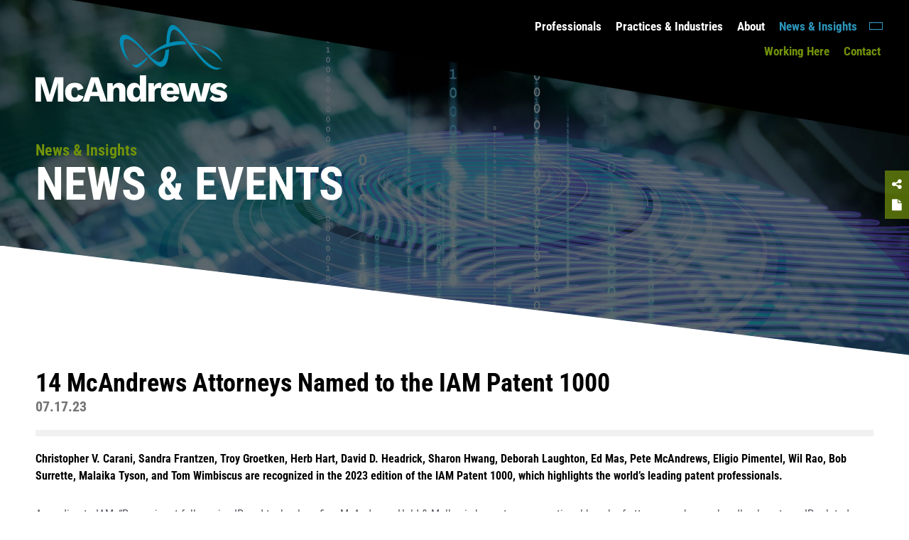

--- FILE ---
content_type: text/html; charset=UTF-8
request_url: https://www.mcandrews-ip.com/14-mcandrews-attorneys-named-to-the-iam-patent-1000-2/
body_size: 20057
content:
<!DOCTYPE html>
<html dir="ltr" lang="en-US" prefix="og: https://ogp.me/ns# fb: http://ogp.me/ns/fb#" class="no-js">
<head>
    <meta http-equiv="X-UA-Compatible" content="IE=9; IE=8; IE=7; IE=EDGE" />
	<meta charset="UTF-8">
	<meta name="viewport" content="width=device-width, initial-scale=1.0" />
    
    <link rel="apple-touch-icon" sizes="57x57" href="https://www.mcandrews-ip.com/wp-content/themes/mcandrews/images/favicons/apple-icon-57x57.png">
<link rel="apple-touch-icon" sizes="60x60" href="https://www.mcandrews-ip.com/wp-content/themes/mcandrews/images/favicons/apple-icon-60x60.png">
<link rel="apple-touch-icon" sizes="72x72" href="https://www.mcandrews-ip.com/wp-content/themes/mcandrews/images/favicons/apple-icon-72x72.png">
<link rel="apple-touch-icon" sizes="76x76" href="https://www.mcandrews-ip.com/wp-content/themes/mcandrews/images/favicons/apple-icon-76x76.png">
<link rel="apple-touch-icon" sizes="114x114" href="https://www.mcandrews-ip.com/wp-content/themes/mcandrews/images/favicons/apple-icon-114x114.png">
<link rel="apple-touch-icon" sizes="120x120" href="https://www.mcandrews-ip.com/wp-content/themes/mcandrews/images/favicons/apple-icon-120x120.png">
<link rel="apple-touch-icon" sizes="144x144" href="https://www.mcandrews-ip.com/wp-content/themes/mcandrews/images/favicons/apple-icon-144x144.png">
<link rel="apple-touch-icon" sizes="152x152" href="https://www.mcandrews-ip.com/wp-content/themes/mcandrews/images/favicons/apple-icon-152x152.png">
<link rel="apple-touch-icon" sizes="180x180" href="https://www.mcandrews-ip.com/wp-content/themes/mcandrews/images/favicons/apple-icon-180x180.png">
<link rel="icon" type="image/png" sizes="192x192"  href="https://www.mcandrews-ip.com/wp-content/themes/mcandrews/images/favicons/android-icon-192x192.png">
<link rel="icon" type="image/png" sizes="32x32" href="https://www.mcandrews-ip.com/wp-content/themes/mcandrews/images/favicons/favicon-32x32.png">
<link rel="icon" type="image/png" sizes="96x96" href="https://www.mcandrews-ip.com/wp-content/themes/mcandrews/images/favicons/favicon-96x96.png">
<link rel="icon" type="image/png" sizes="16x16" href="https://www.mcandrews-ip.com/wp-content/themes/mcandrews/images/favicons/favicon-16x16.png">
<link rel="manifest" href="https://www.mcandrews-ip.com/wp-content/themes/mcandrews/images/favicons/manifest.json">
<meta name="msapplication-TileColor" content="#ffffff">
<meta name="msapplication-TileImage" content="https://www.mcandrews-ip.com/wp-content/themes/mcandrews/images/favicons/ms-icon-144x144.png">
<meta name="theme-color" content="#ffffff">
	    
	<title>14 McAndrews Attorneys Named to the IAM Patent 1000 | McAndrews</title>
<link data-rocket-prefetch href="https://cdn-cookieyes.com" rel="dns-prefetch">
<link data-rocket-prefetch href="https://fonts.googleapis.com" rel="dns-prefetch">
<link data-rocket-prefetch href="https://cdnjs.cloudflare.com" rel="dns-prefetch">
<link data-rocket-prefetch href="https://s7.addthis.com" rel="dns-prefetch">
<link data-rocket-prefetch href="https://code.ionicframework.com" rel="dns-prefetch">
<link data-rocket-prefetch href="https://maxcdn.bootstrapcdn.com" rel="dns-prefetch">
<link data-rocket-preload as="style" href="https://fonts.googleapis.com/css2?family=Oswald:wght@400;700&#038;display=swap" rel="preload">
<link data-rocket-preload as="style" href="https://fonts.googleapis.com/css?family=Roboto%20Condensed%3A400%2C700&#038;display=swap" rel="preload">
<link href="https://fonts.googleapis.com/css2?family=Oswald:wght@400;700&#038;display=swap" media="print" onload="this.media=&#039;all&#039;" rel="stylesheet">
<link href="https://fonts.googleapis.com/css?family=Roboto%20Condensed%3A400%2C700&#038;display=swap" media="print" onload="this.media=&#039;all&#039;" rel="stylesheet">
<style id="wpr-usedcss">img:is([sizes=auto i],[sizes^="auto," i]){contain-intrinsic-size:3000px 1500px}img.emoji{display:inline!important;border:none!important;box-shadow:none!important;height:1em!important;width:1em!important;margin:0 .07em!important;vertical-align:-.1em!important;background:0 0!important;padding:0!important}.slick-slider{margin-bottom:30px}.slick-dots{position:absolute;bottom:-45px;display:block;width:100%;padding:0;list-style:none;text-align:center}.slick-dots li{position:relative;display:inline-block;width:20px;height:20px;margin:0 5px;padding:0;cursor:pointer}.slick-dots li button{font-size:0;line-height:0;display:block;width:20px;height:20px;padding:5px;cursor:pointer;color:transparent;border:0;outline:0;background:0 0}.slick-dots li button:focus,.slick-dots li button:hover{outline:0}.slick-dots li button:focus:before,.slick-dots li button:hover:before{opacity:1}.slick-dots li button:before{font-family:slick;font-size:6px;line-height:20px;position:absolute;top:0;left:0;width:20px;height:20px;content:'•';text-align:center;opacity:.25;color:#000;-webkit-font-smoothing:antialiased;-moz-osx-font-smoothing:grayscale}.slick-dots li.slick-active button:before{opacity:.75;color:#000}.slick-slider{position:relative;display:block;-moz-box-sizing:border-box;box-sizing:border-box;-webkit-user-select:none;-moz-user-select:none;-ms-user-select:none;user-select:none;-webkit-touch-callout:none;-khtml-user-select:none;-ms-touch-action:pan-y;touch-action:pan-y;-webkit-tap-highlight-color:transparent}.slick-slide{display:none;float:left;height:100%;min-height:1px}.slick-slide img{display:block}.slick-slide.slick-loading img{display:none}.slick-initialized .slick-slide{display:block}.slick-loading .slick-slide{visibility:hidden}.slick-vertical .slick-slide{display:block;height:auto;border:1px solid transparent}.slick-arrow.slick-hidden{display:none}body:before{content:'{ "current": "large" }';display:none}@font-face{font-display:swap;font-family:FontAwesome;src:url(https://www.mcandrews-ip.com/wp-content/themes/mcandrews/fonts/fontawesome-webfont.eot?v=4.5.0);src:url(https://www.mcandrews-ip.com/wp-content/themes/mcandrews/fonts/fontawesome-webfont.eot?#iefix&v=4.5.0) format("embedded-opentype"),url(https://www.mcandrews-ip.com/wp-content/themes/mcandrews/fonts/fontawesome-webfont.woff2?v=4.5.0) format("woff2"),url(https://www.mcandrews-ip.com/wp-content/themes/mcandrews/fonts/fontawesome-webfont.woff?v=4.5.0) format("woff"),url(https://www.mcandrews-ip.com/wp-content/themes/mcandrews/fonts/fontawesome-webfont.ttf?v=4.5.0) format("truetype"),url(https://www.mcandrews-ip.com/wp-content/themes/mcandrews/fonts/fontawesome-webfont.svg?v=4.5.0#fontawesomeregular) format("svg")}.fa-close:before{content:""}.fa-twitter:before{content:""}.fa-linkedin:before{content:""}.fa-file:before{content:""}.fa-share-alt:before{content:""}:focus{outline:0}html{-webkit-text-size-adjust:100%}*,div{box-sizing:border-box}img{display:inline-block;vertical-align:middle}.site-header .header{display:flex;flex-direction:column;height:100%;min-height:500px;position:relative;padding-bottom:12%;width:100%}.site-header .header:after{content:'';position:absolute;left:0;top:0;width:100%;height:100%;background:rgba(48,61,67,.43);mix-blend-mode:multiply}.site-header .header:before{content:'';position:absolute;z-index:2;left:0;bottom:0;padding-bottom:12%;width:100%;background-image:linear-gradient(to left bottom,transparent 0,transparent 49.7%,#fff 50%,#fff 51%,#fff 51.1%,#fff 100%)}@media(min-width:56.313em) and (max-width:75em){body:before{content:'{ "current": "medium" }'}.site-header .header:before{background-image:linear-gradient(to left bottom,transparent 0,transparent 49.3%,#fff 50%,#fff 51%,#fff 51.1%,#fff 100%)}}.site-header .header a,.site-header .header li,.site-header .header p{color:#fff}.site-header .header>div{position:relative;z-index:10}.site-header .header>div.page-title{margin:0;width:100%;position:relative}.site-header .header>div.page-title .page-title-inside{max-width:1500px;margin:0 auto}.site-header .header>div.page-header{min-height:200px;display:flex;justify-content:flex-end;align-items:flex-start;position:relative;z-index:101}.site-header .header>div.page-header .logo{width:40%;padding:25px 0;padding-left:calc(50% - 750px);min-width:200px;position:absolute;left:0}@media only screen and (max-width:1600px){.site-header .header>div.page-title{padding:0 20px 0 50px}.site-header .header>div.page-header .logo{padding:35px 20px 25px 50px}}@media only screen and (max-width:1250px){.site-header .header>div.page-header .logo{width:260px;min-width:1px;height:auto}}@media(min-width:0em) and (max-width:56.25em){body:before{content:'{ "current": "small" }'}.site-header .header{min-height:1px}.site-header .header:before{background-image:linear-gradient(to left bottom,transparent 0,transparent 49%,#fff 50%,#fff 51%,#fff 51.1%,#fff 100%)}.site-header .header>div.page-header{min-height:1px;padding:0}.site-header .header>div.page-header .logo{width:200px;padding:30px 20px 25px 50px}}.site-header .header>div.page-header .logo .print-logo{display:none}.site-header .header>div.page-header .navigation{width:100%;max-width:1200px;padding:25px 0 100px;padding-right:40px;background-image:linear-gradient(to right top,transparent 0,transparent 50.7%,#000 51%,#000 52%,#000 52.1%,#000 100%);text-align:right}@media(min-width:56.313em) and (max-width:75em){.site-header .header>div.page-header .navigation{background-image:linear-gradient(to right top,transparent 0,transparent 51.3%,#000 52%,#000 53%,#000 53.1%,#000 100%)}}.site-header .alert-bar{background:#2c95ba;position:fixed;top:0;width:100%;display:block;z-index:120;padding:15px calc(50% - 750px) 0;transform:translateY(-100%);transition:all ease .3s}.site-header .alert-bar.visible{transform:translateY(0)}.site-header .alert-bar p{color:#000;font-weight:700;text-transform:uppercase;font-size:20px;line-height:1.1;display:flex;flex-wrap:wrap;align-items:center;gap:0 10px}.site-header .alert-bar p span{font-size:16px;text-transform:none;font-weight:400;position:relative;padding:0 30px 0 0;display:inline-block}.site-header .alert-bar p span span{padding:0;position:relative;display:flex}.site-header .alert-bar p span span .text{width:0;opacity:0;overflow:hidden;white-space:nowrap;padding-top:2px;transition:all ease .5s}@media(min-width:0em) and (max-width:56.25em){.site-header .header>div.page-header .navigation{padding:15px 0 0;margin:0 0 0 100px;background-image:linear-gradient(to right top,transparent 0,transparent 56%,#000 57%,#000 58%,#000 58.1%,#000 100%)}.site-header .alert-bar p span span .text{width:auto!important;opacity:1;padding-right:10px}.site-header .alert-bar p span span{width:auto;opacity:1;padding-left:0}}.site-header .alert-bar p span span .arrow{display:block!important;content:'';font-size:22px;color:#fff;background:var(--wpr-bg-43341f28-18ec-4eeb-95be-90fe0e3d2918) left top no-repeat;background-size:contain;width:15px;height:20px;opacity:1;margin-left:0}.site-header .alert-bar p span span:after{display:none}.site-header .alert-bar:hover{text-decoration:none;box-shadow:0 0 14.2px 0 #b8d0d8}.site-header .alert-bar:hover p span .text{width:135px;opacity:1}@media only screen and (max-width:1600px){.site-header .alert-bar{padding-left:50px;padding-right:50px}}body.homepage .header{min-height:1px;padding:0}body.homepage .header:after,body.homepage .header:before{display:none}.page-title form{max-width:600px}.page-title input{background:0 0;border:0;box-shadow:none;border-bottom:1px solid #fff;color:#fff;font-size:18px;font-weight:700;height:40px;line-height:40px;padding:0 20px 0 0;margin:0 0 20px;width:100%;border-radius:0}.page-title input[type=submit]{font-family:Ionicons;padding:0 10px;font-size:22px;float:right;margin:-60px 0 20px;position:relative;z-index:5;border:0}.page-title ::-moz-placeholder{color:#fff;opacity:1}@media(min-width:0em) and (max-width:56.25em){.site-header .alert-bar:hover p span .text{width:auto!important}.page-title form{max-width:100%}.page-title input[type=submit]{color:#2c95ba}.page-title input{color:#000;border-bottom:1px solid #000}.page-title ::-moz-placeholder{color:#747476}}.page-title ::-webkit-input-placeholder{color:#fff;opacity:1}@media(min-width:0em) and (max-width:56.25em){.page-title ::-webkit-input-placeholder{color:#747476}}.page-title :-ms-input-placeholder{color:#fff;opacity:1}.page-title .filter{min-height:150px}.page-title .filter p{text-align:center;padding:0}.page-title .filter ul{margin:0;position:relative;width:100%}.page-title .filter ul li{display:inline-block;margin:0;padding:0;position:static}.page-title .filter ul li:before{display:none}.page-title .filter ul li.open .options:after{content:'\f365';transform:rotate(90deg)}.page-title .filter ul li p{position:absolute;left:0;display:none}@media(min-width:0em) and (max-width:56.25em){.page-title :-ms-input-placeholder{color:#747476}.page-title .filter{min-height:1px}.page-title .filter ul.mobile-only{display:flex!important;width:auto;justify-content:flex-start;padding-top:20px;flex-wrap:wrap}.page-title .filter ul.mobile-only li{padding:0 3px}.page-title .options:after{color:#72920a;font-size:25px;vertical-align:-.1em}}.page-title .filter a:not(.options){background:rgba(84,84,95,.7);border-radius:30px;display:inline-block;padding:5px 25px;margin:0 5px 10px 0}.page-title .filter a:not(.options).active,.page-title .filter a:not(.options):hover{background:#2c95ba;text-decoration:none}.page-title .options{border:1px solid #fff;border-radius:30px;font-size:18px;font-weight:700;text-transform:uppercase;display:inline-block;padding:5px 15px;margin:0 5px 10px 0;min-width:170px;text-align:center;position:relative}.page-title .options:after{content:'\f35f';font-family:Ionicons;margin:0 0 0 10px}.page-title .options:hover{text-decoration:none}@media only screen and (max-width:600px){.page-title .filter ul li p{min-width:1px}.page-title .filter ul li p a{font-size:13px}.page-title .options{font-size:16px;padding:0}.util-overlayer .filter ul li p{min-width:1px}}.navigation ul{display:flex;flex-wrap:wrap;justify-content:flex-end;align-items:center;padding-left:47%;margin:0}@media(min-width:0em) and (max-width:56.25em){.page-title .options{border:1px solid #000;color:#000;text-transform:none;min-width:135px;width:100%}.navigation ul{display:none}}.navigation ul li a{font-size:17px;font-weight:700}.navigation ul li.active a,.navigation ul li.current-menu-item a{color:#2c95ba!important}.navigation ul li:before{display:none}.navigation ul li.search a i{font-size:22px;color:#2c95ba;transform:rotate(90deg)}.navigation ul #menu-secondary li a,.navigation ul:nth-child(2) li a{color:#72920a}.navigation ul #menu-secondary li.active a,.navigation ul #menu-secondary.current-menu-item a,.navigation ul:nth-child(2) li.active a,.navigation ul:nth-child(2).current-menu-item a{color:#2c95ba!important}.navigation ul #menu-secondary li.lang a,.navigation ul:nth-child(2) li.lang a{color:#88898b;padding-right:23px}.navigation ul #menu-secondary li.lang a:before,.navigation ul:nth-child(2) li.lang a:before{content:'';width:23px;height:23px;position:absolute;display:block;left:23px;top:0;background:var(--wpr-bg-d83d94e6-d5c8-417a-a429-d768e7748221) left top no-repeat;background-size:cover}.mobile-nav{display:none;position:relative;z-index:101;font-size:16px;padding:0 0 50px;margin:10px 25px 0 auto;max-width:40px}.mobile-nav span{display:block;position:absolute;height:7px;width:100%;background:#fff;opacity:1;left:0;-webkit-transform:rotate(0);-moz-transform:rotate(0);-o-transform:rotate(0);transform:rotate(0);-webkit-transition:.25s ease-in-out;-moz-transition:.25s ease-in-out;-o-transition:.25s ease-in-out;transition:.25s ease-in-out}.mobile-nav span:first-child{top:0}.mobile-nav span:nth-child(2),.mobile-nav span:nth-child(3){top:12px}.mobile-nav span:nth-child(4){top:24px}.mobile-nav a{display:inline-block;width:100%;height:35px}.mobile-nav a.open span:first-child{top:16px;width:0;left:50%}.mobile-nav a.open span:nth-child(2){-webkit-transform:rotate(45deg);-moz-transform:rotate(45deg);-o-transform:rotate(45deg);transform:rotate(45deg);height:10px}.mobile-nav a.open span:nth-child(3){-webkit-transform:rotate(-45deg);-moz-transform:rotate(-45deg);-o-transform:rotate(-45deg);transform:rotate(-45deg);height:10px}.mobile-nav a.open span:nth-child(4){top:16px;width:0;left:50%}@media(min-width:0em) and (max-width:56.25em){.mobile-nav{display:block}}.global-mobile-nav{background-color:#000;color:#f7f7f7;height:100%;right:-100%;padding-top:120px;position:fixed;text-align:left;top:0;transition:right .2s ease-in-out;width:100%;z-index:100}.global-mobile-nav.open{right:0}.global-mobile-nav .global-mobile-bg{height:100%;overflow:auto}.global-mobile-nav ul{margin:0;list-style:none}.global-mobile-nav ul:nth-child(2) li a{color:#72920a}.global-mobile-nav ul:nth-child(2) li.lang{float:right;margin-top:-42px;padding-right:30px}.global-mobile-nav ul:nth-child(2) li.lang a{color:#88898b}.global-mobile-nav ul:nth-child(2) li.lang a:before{content:'';width:23px;height:23px;position:absolute;display:block;right:20px;top:4px;background:var(--wpr-bg-06e4f336-f319-41b7-8b8b-627cfa57b6d7) left top no-repeat;background-size:cover}.global-mobile-nav ul li{padding:0;margin:0;text-align:left}.global-mobile-nav ul li:after{content:''}.global-mobile-nav ul li:before{content:''}.global-mobile-nav ul li a{color:#fff;padding:0 20px 10px 50px;font-family:'Roboto Condensed','Helvetica Neue',Helvetica,Roboto,Arial,sans-serif;display:block;width:100%;font-size:22px;font-weight:700;text-decoration:none}.global-mobile-nav ul li a.active,.global-mobile-nav ul li a:active,.global-mobile-nav ul li a:focus,.global-mobile-nav ul li a:hover{color:#fff}.global-mobile-nav ul li.current-menu-item a{color:#2c95ba}.global-mobile-nav ul li.menu-item.search{display:none}.global-mobile-nav ul li.search{padding:0 50px 20px}.global-mobile-nav ul li.search input[type=text]{border:0;background:0 0;box-shadow:none;border-bottom:2px solid #747476;font-size:20px;font-weight:700;width:100%;height:40px;line-height:40px;padding:0 35px 0 0;border-radius:0;color:#fff}.global-mobile-nav ul li.search input[type=submit]{float:right;margin-top:-40px;font-family:Ionicons;background:0 0;border:0;height:40px;line-height:40px;color:#2c95ba;font-size:25px;transform:rotate(90deg);padding:0}.global-mobile-nav ul li.search ::-moz-placeholder{color:#747476;opacity:1}.global-mobile-nav ul li.search ::-webkit-input-placeholder{color:#747476;opacity:1}.global-mobile-nav ul li.search :-ms-input-placeholder{color:#747476;opacity:1}.global-mobile-nav ul li ul{border:none;border-bottom:1px solid #cecece}.global-mobile-nav ul li li a{padding:5px 25px;font-weight:400;text-transform:none;border-bottom:1px dotted #cecece}.global-mobile-nav ul li li:last-child a{border:none}.mobile-overlayer{position:absolute;width:100%;top:0;left:0;z-index:101;display:none;background:rgba(0,0,0,.6)}.site-footer{padding-top:12%!important;position:relative;z-index:5;overflow:hidden}.site-footer .wrapper{display:flex;justify-content:space-between;align-items:flex-end}.site-footer:before{content:'';position:absolute;z-index:2;left:0;top:0;padding-top:12%;width:100%;background-image:linear-gradient(to right bottom,transparent 0,transparent 49.7%,#34424a 50%,#34424a 51%,#34424a 51.1%,#34424a 100%)}@media(min-width:56.313em) and (max-width:75em){.navigation ul{padding-left:35%}.site-footer:before{background-image:linear-gradient(to right bottom,transparent 0,transparent 49.3%,#34424a 50%,#34424a 51%,#34424a 51.1%,#34424a 100%)}}@media(min-width:0em) and (max-width:56.25em){.site-footer .wrapper{flex-wrap:wrap}.site-footer:before{background-image:linear-gradient(to right bottom,transparent 0,transparent 49%,#34424a 50%,#34424a 51%,#34424a 51.1%,#34424a 100%)}}.site-footer:after{content:'';position:absolute;margin-top:12%;top:0;left:0;height:calc(100% - 10%);width:100%;background:#34424a}.site-footer>div{position:relative;z-index:10;margin-top:-30px}@media(min-width:56.313em) and (max-width:75em){.site-footer>div{margin-top:10px}}.site-footer a,.site-footer li,.site-footer p{color:#fff}.site-footer .util{width:50%;padding-right:5%}.site-footer .util p{font-size:15px;color:#d4d4d3}.site-footer .util p a{font-size:16px;color:#fff;padding:0 20px 0 0}.site-footer .util p a.active{color:#72920a}.site-footer .social p{font-size:17px}.site-footer .social p.social-links{color:#d4d4d3;font-weight:700;font-size:20px;border-bottom:1px solid #d4d4d3;padding:0 0 10px;margin:0 0 10px}.site-footer .social p.social-links a{color:#72920a;padding:0 5px;font-size:30px}.site-footer .social p.social-links a:hover{color:#fff}@media(min-width:0em) and (max-width:56.25em){.site-footer>div{margin-top:30px}.site-footer .util p a{display:block}.site-footer .util{order:2;width:100%;padding:0}.site-footer .social{order:1;width:100%}}.site-footer .back-top{position:absolute;top:30px;left:0;width:100%;padding-top:calc(12%);z-index:9;text-align:center}@media(min-width:56.313em) and (max-width:75em){.site-footer .back-top{top:-10px}.bio-img{right:0}}.site-footer .back-top a{color:#72920a;position:absolute;left:50%;top:calc(50% - 25px);text-align:center;transform:translateX(-50%);padding:0 15px 15px;z-index:11}.site-footer .back-top a .arrow{width:50px;height:50px;border-radius:50%;background:#34424a;display:block;margin:0 auto;color:#fff;line-height:45px;font-size:25px}.site-footer .back-top a .arrow .ion{line-height:45px!important}.site-footer .back-top a:hover{color:#fff;text-decoration:none}.search-overlayer{position:fixed;z-index:1000;background:rgba(0,0,0,.8);width:100%;height:100%;top:0;left:0}@media(min-width:0em) and (max-width:56.25em){.site-footer .back-top{top:-25px}.search-overlayer{display:none}}.search-overlayer .wrapper{position:absolute;top:50%;width:100%;transform:translateY(-50%)}.search-overlayer .close{position:absolute;right:50px;top:40px;color:#fff;font-size:45px}.search-overlayer .search-form{max-width:800px;width:100%;margin:0 auto}.search-overlayer .search-form input{font-size:45px;height:60px;line-height:60px;color:#fff}.search-overlayer .search-form input[type=submit]{margin-top:-80px;padding:20px}.search-overlayer .search-form:after{right:15px;top:10px;font-size:35px;color:#fff}.search-overlayer .search-form ::-moz-placeholder{color:#fff;opacity:1}@media(min-width:0em) and (max-width:56.25em){.search-overlayer .search-form ::-moz-placeholder{color:#747476}}.search-overlayer .search-form ::-webkit-input-placeholder{color:#fff;opacity:1}@media(min-width:0em) and (max-width:56.25em){.search-overlayer .search-form ::-webkit-input-placeholder{color:#747476}}.search-overlayer .search-form :-ms-input-placeholder{color:#fff;opacity:1}*{box-sizing:border-box}body,html{height:100%}body{padding:0;margin:0;font-size:16px;color:#54545f;font-family:'Roboto Condensed','Helvetica Neue',Helvetica,Roboto,Arial,sans-serif,HelveticaNeueETW01-55Rg;background:#fff;-webkit-print-color-adjust:exact;overflow-y:scroll;overflow-x:hidden;position:relative}body.menu-open{height:100vh;overflow:hidden}li,p{color:#54545f;line-height:1.5;font-weight:400;padding-bottom:15px;font-size:16px;margin:0}a{color:#72920a;text-decoration:none;transition:all .3s ease}a:hover{color:#72920a;text-decoration:underline}ul{padding-bottom:5px;padding-top:15px;margin:0 0 15px;padding:0}ul li{padding-bottom:10px;margin-left:20px;list-style:none;position:relative}ul li:before{content:'\f111';font-family:FontAwesome;font-size:5px;position:absolute;left:-17px;top:8px;color:#54545f}ul li ul{margin-top:10px}ul li ul li{padding:0 0 5px}img{max-width:100%;height:auto;border:0}h1{color:#72920a;font-family:'Roboto Condensed','Helvetica Neue',Helvetica,Roboto,Arial,sans-serif;font-size:22px;margin:0;line-height:1.1}h1.large{font-size:65px;color:#fff;text-transform:uppercase}@media(min-width:0em) and (max-width:56.25em){.search-overlayer .search-form :-ms-input-placeholder{color:#747476}ul{margin-left:0}ul li:before{left:-20px}h1.large{font-size:36px}h1{font-size:16px}}h2{color:#fff;font-family:'Roboto Condensed','Helvetica Neue',Helvetica,Roboto,Arial,sans-serif;font-size:65px;line-height:1.1;font-weight:700;margin:0 0 25px;text-transform:uppercase}h2 span{display:block;font-size:22px;color:#72920a;text-transform:none}@media(min-width:0em) and (max-width:56.25em){h2{font-size:36px}h2 span{font-size:16px}}h3{color:#000;font-family:'Roboto Condensed','Helvetica Neue',Helvetica,Roboto,Arial,sans-serif;font-size:21px;margin:0 0 20px;line-height:1.1;font-weight:700;text-transform:uppercase}.align-right{text-align:right}.hidden{display:none}.mobile-only{display:none!important}.desktop-only{display:inline-block!important}@media(min-width:0em) and (max-width:56.25em){.mobile-only{display:inline-block!important}.desktop-only{display:none!important}.page-wrap{position:relative}}input,select,textarea{color:#54545f;font-size:16px;font-family:'Roboto Condensed','Helvetica Neue',Helvetica,Roboto,Arial,sans-serif,HelveticaNeueETW01-55Rg;-webkit-appearance:none;border:0;border-bottom:1px solid #88898b;background:0 0;box-shadow:none;color:#34424a;font-size:18px;font-weight:700;height:40px;line-height:40px;width:100%}input[type=button],input[type=submit],select[type=button],select[type=submit],textarea[type=button],textarea[type=submit]{cursor:pointer;width:auto;height:auto}input:focus::-webkit-input-placeholder{color:transparent}input:focus:-moz-placeholder{color:transparent}input:focus::-moz-placeholder{color:transparent}input:focus:-ms-input-placeholder{color:transparent}::-moz-placeholder{color:#34424a;opacity:1}::-webkit-input-placeholder{color:#34424a;opacity:1}.page-wrap{display:-webkit-flex;display:-ms-flexbox;display:flex;-webkit-flex-direction:column;-ms-flex-direction:column;flex-direction:column;min-height:100vh;width:100%}.page-wrap header{flex-shrink:0;-webkit-flex-shrink:0}.page-wrap main{-webkit-flex:1;-webkit-box-flex:1;-ms-flex:1;flex:1 0 auto;display:flex;display:-webkit-flex;display:-ms-flexbox;align-items:stretch;-webkit-align-items:stretch;-ms-flex-align:stretch}.page-wrap footer{flex-shrink:0;-webkit-flex-shrink:0}@media(min-width:56.313em){.fixMinHeight{display:-webkit-flex;display:-ms-flexbox;display:flex;height:100%}}.wrapper{padding:0 calc(50% - 750px)}@media only screen and (max-width:1600px){.wrapper{padding:0 50px}}.content{width:100%;margin:0 auto;padding-bottom:30px;padding-top:20px}.content .section{display:flex;justify-content:space-between}.content p{padding:0 0 30px}.content ul{margin:0 0 20px}.content .content-area{width:calc(100% - 425px)}.content .content-area.full{width:100%}@media(min-width:0em) and (max-width:56.25em){.content .section{flex-wrap:wrap}.content .content-area{width:100%}}.content-area .main-tabs+p,.content-area>p:first-child{font-weight:700;color:#000}.main-tabs{margin:0 0 20px}.main-tabs>ul{display:flex;flex-wrap:wrap}.main-tabs>ul>li{margin:0;padding:0 15px 0 0}.main-tabs>ul>li>a{color:#54545f;font-weight:700;font-size:18px}.main-tabs>ul>li>a:hover{color:#000;text-decoration:none}@media(min-width:0em) and (max-width:56.25em){.main-tabs>ul>li>a{padding-left:25px}.main-tabs>ul>li>a:before{content:'\f0da';font-family:FontAwesome;position:absolute;left:0;top:2px;width:20px;height:20px;line-height:20px;border:1px solid #88898b;border-radius:50%;text-align:center;color:#72920a}.main-tabs>ul>li.active>a:before{content:'\f0d7'}}.main-tabs>ul>li.active>a{color:#2c95ba}.main-tabs>ul>li:before{display:none}.filter-option-selected{color:#fff;background:#2c95ba;display:inline-block;padding:5px 30px;border-radius:30px;font-size:16px;font-weight:400;margin:0 10px 10px 0}.filter-option-selected:after{content:'\f2d7';font-family:Ionicons;margin:0 0 0 7px}.filter-option-selected:hover{background:#54545f;color:#fff;text-decoration:none}.quotes{border-top:2px solid #cacaca;padding-top:25px;padding-bottom:60px;margin-top:0!important;background:var(--wpr-bg-bdfd12b1-2531-467b-a9af-c02c2626bc8b) bottom right no-repeat;background-size:auto}.quotes .slick-dots{top:auto;bottom:0;text-align:right}.quotes .slick-dots li{width:12px;height:12px;background:#bfbfbf;border:0;margin:0 0 0 10px!important}.quotes .slick-dots li.slick-active{background:#2c95ba;border:0}.quotes .slick-slide{border:0!important;padding:0!important;height:inherit!important}.date{font-size:15px;font-weight:700;line-height:1.2}.date a{font-size:14px;color:#72920a;text-transform:uppercase}.article-details h3{font-size:36px;text-transform:none;margin:0}@media(min-width:0em) and (max-width:56.25em){.main-tabs>ul>li{width:100%;padding:0 0 10px}.article-details h3{font-size:26px}}.article-details a{color:#72920a}.article-details .details{border-bottom:9px solid rgba(136,137,139,.12);padding:0 0 20px;margin:0 0 20px;color:#34424a;font-size:30px;font-weight:700;line-height:1.3}.article-details .details span{display:block;font-size:20px;color:#747476}.article-details .details+p{font-weight:700;color:#000}.social-links{color:#d4d4d3;font-weight:700;font-size:20px}.social-links a{color:#72920a;padding:0 5px;font-size:30px}.social-links a:hover{color:#fff}.awards{font-size:26px;color:#2c95ba;font-weight:700;text-transform:uppercase}@media only screen and (max-width:1040px){.awards{font-size:22px}}.awards .slick-slide{line-height:1.1}.awards .slick-slide:nth-child(3n+2){color:#72920a}.awards .slick-slide:nth-child(3n){color:#2c95ba}.awards .slick-slide:nth-child(3n+3){color:#88898b}.awards .slick-slide{height:inherit!important}.awards .slick-dots{max-height:35px}.awards span{font-size:16px;color:#000;text-transform:none;display:block;line-height:1.3}.homepage .slick-slide,.homepage .slider-holder{height:100%}.slider-holder.loading{padding-bottom:65%;margin-bottom:30px;position:relative;overflow:hidden;height:0}.slider-holder.loading .heroes{position:absolute;top:0;left:0;width:100%;height:100%}.slider-holder.loading .slick-slide{height:100%!important}.slider-holder.loading .heroes{opacity:0}.homepage{background:#000}.heroes{transition:all ease 1s}.heroes.slick-slider{margin:0;height:100%}.heroes .slick-dots{top:50%;max-height:30px;transform:translateY(-250px);padding-left:calc(50% - 750px)}@media only screen and (max-width:1600px){.heroes .slick-dots{padding-left:50px}}@media(min-width:0em) and (max-width:56.25em){.heroes .slick-dots{transform:translateY(-200px)}}@media only screen and (max-height:600px) and (min-width:550px) and (max-width:767px){.heroes .slick-dots{transform:translateY(-150px)}}@media only screen and (max-height:600px) and (min-width:768px){.heroes .slick-dots{transform:translateY(-220px)}}.heroes .slick-slide{position:relative;display:flex;align-items:center;align-content:center;padding:0!important;border:0!important}.heroes .bg{position:absolute;left:0;top:0;width:100%;height:100%}.heroes h2{position:relative;z-index:100;display:inline-block;text-align:right;margin:-100px 0 100px;font-size:100px}@media only screen and (max-width:1500px){.heroes h2{font-size:65px}}.heroes h2 span{color:#fff;max-width:400px;margin:0 0 0 auto;font-size:28px;font-weight:400}@media(min-width:0em) and (max-width:56.25em){.heroes h2{text-align:left;font-size:36px;margin:0 50px 100px 0}.heroes h2 span{margin:0}}.slick-slider{margin-top:40px}.slick-slider .slick-slide{border-left:1px solid #88898b;padding:0 20px}.slick-slider .slick-slide:first-child{border-left:1px solid #fff;padding:0 40px 0 0}@media only screen and (max-width:400px){.slick-slider .slick-slide:first-child{padding:0 20px 0 0}.slick-slider .slick-slide{padding:0 20px 0 0;border:0}.awards.slick-slider .slick-slide{padding:0 4px}}.slick-dots{position:absolute;top:-40px;left:0;text-align:left}.slick-dots li{background:#88898b;border:2px solid #88898b;border-radius:50%;margin:0 7px 0 0!important}.slick-dots li.slick-active{border:2px solid #88898b;background:0 0}.slick-dots li:before{display:none}.slick-dots li button{background:0 0!important;display:none!important}.slick-dots li button:before{display:none}.homepage .slick-dots li{border:2px solid #fff;background:0 0;cursor:pointer;margin:0 10px 0 0!important}.homepage .slick-dots li.slick-active{background:#fff}.bio{position:relative;z-index:10;transition:opacity .3s ease;padding-right:calc(50% - 750px);max-width:1500px}@media only screen and (max-width:1600px){.bio{padding-left:50px;padding-right:50px}}.bio li,.bio p{color:#fff}@media(min-width:0em) and (max-width:56.25em){.slick-dots li{margin:0 8px 0 0}.bio{padding-right:0;width:100%}.bio li,.bio p{color:#54545f}.bio{padding:310px 20px 0}}.bio h2{font-size:40px;border-bottom:9px solid rgba(255,255,255,.4);padding-bottom:10px;margin:0 0 10px}.bio h2 span{display:inline-block}.bio.visibility-none{opacity:0}.bio-img{position:fixed;height:calc(100vh - 150px);width:auto;max-width:300%!important;bottom:0;right:0;z-index:5}@media(min-width:0em) and (max-width:56.25em){.bio-img{width:auto;height:auto;min-height:1px;position:absolute;bottom:auto;top:70px;height:330px;z-index:6}.util-links{display:none}}@media only screen and (max-width:500px){.bio-img{right:-10%}}.util-links{position:absolute;right:0;top:40px;background:rgba(114,146,10,.7);padding:5px 0;z-index:100}.util-links p{padding:0}.util-links a{display:block;padding:5px 10px;color:#fff}.util-links a:hover{color:#aab688}.util-links .share-links{position:absolute;left:0;top:0;transform:translateX(-100%);display:flex;min-width:120px}.util-links .share-links a{color:#fff;font-size:22px;margin:0 10px}.button,button,input[type=button]{background:0 0!important;border:1px solid #54545f;border-radius:30px;color:#72920a!important;font-family:'Roboto Condensed','Helvetica Neue',Helvetica,Roboto,Arial,sans-serif!important;font-weight:700;font-size:18px;text-decoration:none;text-align:center;padding:5px 30px;margin:0 10px 20px 0;transition:all .2s ease-out;display:inline-block!important;box-shadow:none;text-transform:uppercase;cursor:pointer}.button.green,button.green,input[type=button].green{background:#72920a!important;color:#fff!important;border:1px solid #72920a}.button:active,.button:focus,button:active,button:focus,input[type=button]:active,input[type=button]:focus{background-color:#fff!important;border:1px solid rgba(84,84,95,.8);color:#72920a!important;text-decoration:none!important}.button:hover,button:hover,input[type=button]:hover{background-color:#54545f!important;border:1px solid rgba(84,84,95,.8);color:#fff!important;text-decoration:none!important}@media(min-width:0em) and (max-width:56.25em){.button,button,input[type=button]{font-size:14px}}.apply{max-width:800px}.apply p:first-child{font-weight:400;color:#54545f}.apply table{background:rgba(136,137,139,.17)}[type=checkbox]:checked,[type=checkbox]:not(:checked){position:absolute;left:-9999px}[type=checkbox]:checked+label,[type=checkbox]:not(:checked)+label{position:relative;padding-left:30px;padding-bottom:10px;cursor:pointer;display:inline-block}[type=checkbox]:checked+label:before,[type=checkbox]:not(:checked)+label:before{content:'';position:absolute;left:-5px;top:0;width:20px;height:20px;background:0 0;border:2px solid #fff;border-radius:5px}[type=checkbox]:checked+label:before{background:0 0}[type=checkbox]:checked+label:after,[type=checkbox]:not(:checked)+label:after{content:'\f121';font-family:Ionicons;position:absolute;top:5px;left:3px;line-height:100%;font-size:13px;transition:all .2s;color:#fff;font-weight:300}[type=checkbox]:not(:checked)+label:after{opacity:0;transform:scale(0)}[type=checkbox]:checked+label:after{opacity:1;transform:scale(1)}[type=checkbox]:disabled:checked+label:before,[type=checkbox]:disabled:not(:checked)+label:before{box-shadow:none;border-color:#bbb;background-color:#ddd}[type=checkbox]:disabled:checked+label:after{color:#999}[type=checkbox]:disabled+label{color:#aaa}[type=checkbox]:checked:focus+label:before,[type=checkbox]:not(:checked):focus+label:before{border:2px solid #fff}.search-form{max-width:600px;position:relative}.search-form input{background:0 0;border:0;box-shadow:none;border-bottom:1px solid #88898b;color:#000;font-size:18px;font-weight:700;height:40px;line-height:40px;padding:0 20px 0 0;margin:0 0 20px;width:100%;border-radius:0;text-transform:uppercase}.search-form input[type=submit]{font-family:Ionicons;padding:0 10px;font-size:22px;float:right;margin:-60px 0 20px;position:relative;z-index:5;border:0;color:#2c95ba;width:auto;color:transparent;font-size:1px}.search-form:after{content:'\f10a';font-family:Ionicons;position:absolute;right:10px;top:10px;color:#2c95ba}.search-form ::-moz-placeholder{color:#54545f;opacity:1}@media(min-width:0em) and (max-width:56.25em){.search-form input{color:#000;border-bottom:1px solid #000}.search-form ::-moz-placeholder{color:#747476}}.search-form ::-webkit-input-placeholder{color:#54545f;opacity:1}@media(min-width:0em) and (max-width:56.25em){.search-form ::-webkit-input-placeholder{color:#747476}}.search-form :-ms-input-placeholder{color:#54545f;opacity:1}@media(min-width:0em) and (max-width:56.25em){.search-form :-ms-input-placeholder{color:#747476}}[type=radio]:checked,[type=radio]:not(:checked){position:absolute;left:-9999px}[type=radio]:checked+label,[type=radio]:not(:checked)+label{position:relative;padding-right:25px;padding-bottom:10px;margin-right:20px;cursor:pointer;display:inline-block;color:#2c95ba}[type=radio]:checked+label:before,[type=radio]:not(:checked)+label:before{content:'';position:absolute;right:0;top:2px;width:20px;height:20px;background:0 0;border:2px solid #88898b;border-radius:5px}[type=radio]:checked+label:before{background:0 0}[type=radio]:checked+label:after,[type=radio]:not(:checked)+label:after{content:'\f121';font-family:Ionicons;position:absolute;top:6px;right:4px;line-height:100%;font-size:13px;transition:all .2s;color:#88898b;font-weight:300}[type=radio]:not(:checked)+label:after{opacity:0;transform:scale(0)}[type=radio]:checked+label:after{opacity:1;transform:scale(1)}[type=radio]:disabled:checked+label:before,[type=radio]:disabled:not(:checked)+label:before{box-shadow:none;border-color:#bbb;background-color:#ddd}[type=radio]:disabled:checked+label:after{color:#999}[type=radio]:disabled+label{color:#aaa}[type=radio]:checked:focus+label:before,[type=radio]:not(:checked):focus+label:before{border:2px solid #88898b}input[type=file]{width:.1px;height:.1px;opacity:0;overflow:hidden;position:absolute;z-index:-1}input[type=file]+label{font-size:1.25em;font-weight:700;color:#fff;background-color:#72920a;padding:5px 20px;border-radius:30px;text-transform:uppercase;display:inline-block;cursor:pointer;white-space:nowrap}input[type=file]+label:active,input[type=file]+label:focus,input[type=file]+label:hover{background-color:#54545f}.hero{position:absolute;left:0;top:0;width:100%;height:calc(100% + 235px)}.homepage main{height:calc(100vh - 200px)}@media(min-width:0em) and (max-width:56.25em){.hero{height:calc(100% - 400px)}.homepage main{height:calc(100vh - 100px)}.util-overlayer ul.desktop-only{display:block!important}}.util-overlayer{background:#34424a;position:fixed;width:100%;height:100vh;overflow-y:scroll;top:0;left:0;padding:10px 20px;z-index:10000;display:none}.util-overlayer ul.desktop-only{margin-top:120px}.util-overlayer .close{font-size:50px;color:#fff;line-height:1}.util-overlayer .filter{min-height:150px}.util-overlayer .filter p{text-align:center;padding:0}.util-overlayer .filter ul{margin:0;position:relative;width:100%}.util-overlayer .filter ul li{display:block;margin:0 auto;padding:0;position:static;text-align:center;width:100%;max-width:270px}.util-overlayer .filter ul li:before{display:none}.util-overlayer .filter ul li:hover .options:after{content:'\f365';transform:rotate(90deg)}.util-overlayer .filter ul li p a{display:block;width:100%;background:rgba(136,137,139,.7);border-radius:30px;color:#fff;padding:10px;margin:0 0 10px}.util-overlayer .filter ul li p a.active{background:#2c95ba}.util-overlayer .options{border:1px solid #fff;border-radius:30px;font-size:22px;font-weight:700;text-transform:uppercase;display:inline-block;padding:5px 15px;margin:0 0 10px;text-align:center;position:relative;color:#fff;width:100%}.util-overlayer .options:after{content:'\f35f';font-family:Ionicons;margin:0 0 0 10px}@media(min-width:0em) and (max-width:56.25em){.util-overlayer .filter{min-height:1px}.util-overlayer .filter ul.mobile-only{display:flex!important;width:auto;justify-content:flex-start}.util-overlayer .filter ul.mobile-only li{padding:0 3px}.util-overlayer .options:after{color:#fff;font-size:25px;vertical-align:-.1em}}.util-overlayer .options:hover{text-decoration:none}.util-overlayer #mpl{color:#72920a;font-size:25px;text-align:center}.util-overlayer #mpl a{font-size:25px;display:inline-block;margin:0 5px 15px}.util-overlayer #mpl span{display:block;margin:0 0 20px}.js-basic-single{width:100%!important}.select2{margin:0;width:100%!important}.apply .select2{margin:10px 0 20px}.select2-container--default .select2-selection--single{border:1px solid #fff!important;background:0 0!important;height:40px!important;border-radius:30px!important;-moz-border-radius:15px;font-size:18px!important;color:#fff!important;font-weight:700!important;text-align:center;text-transform:uppercase}.select2-container--default .select2-selection--single .select2-selection__rendered{color:#fff!important;line-height:40px!important;padding-right:30px!important;padding-left:30px!important}.select2-container--default .select2-results__option--highlighted{background:#72920a!important}.select2-container--default .select2-results__option[aria-selected=true]{background:rgba(136,137,139,.4)!important;color:#000!important;margin:0!important}.apply .select2-container--default .select2-selection--single{border:1px solid #88898b!important;color:#34424a!important}.apply .select2-container--default .select2-selection--single .select2-selection__rendered{color:#34424a!important}.apply .select2-container--default .select2-results__option--highlighted{background:#72920a!important}.apply .select2-container--default .select2-results__option[aria-selected=true]{background:rgba(136,137,139,.4)!important;color:#000!important;margin:0!important}.select2-container--default.select2-container--open .select2-selection--single{border-bottom:none!important;border-radius:30px 30px 0 0!important}.select2-dropdown{background:#fff!important;border:1px solid #fff!important;border-top:none!important;border-radius:0 0 30px 30px!important;box-sizing:border-box;display:block;left:-100000px;position:absolute;width:100%;z-index:1051;overflow:hidden}.select2-dropdown .select2-results li{color:#000;font-size:16px;text-align:center;margin:0}.select2-dropdown .select2-results li:before{display:none}.select2-dropdown.select2-dropdown--above{border:1px solid #fff!important;border-bottom:none!important;border-radius:30px 30px 0 0!important}.apply .select2-dropdown.select2-dropdown--above{border:1px solid #88898b!important}.select2-container--default.select2-container--open.select2-container--above .select2-selection--single{border:1px solid #fff!important;border-top:none!important;border-radius:0 0 30px 30px!important}.apply .select2-container--default.select2-container--open.select2-container--above .select2-selection--single{border:1px solid #88898b!important}.apply .select2-dropdown{background:#fff!important;border:1px solid #88898b!important}.select2-container--default .select2-search--dropdown .select2-search__field{border:1px solid #aaa;padding:10px;font-size:16px}.select2-container--default .select2-selection--single .select2-selection__arrow{height:40px!important;position:absolute;right:20px!important;top:5px!important;width:40px;text-align:center;padding-top:2px}.select2-container--default .select2-selection--single .select2-selection__arrow b{border:0;display:none}.select2-container--default .select2-selection--single .select2-selection__arrow:after{content:'\f107';font-size:22px;font-family:FontAwesome;color:#fff}.apply .select2-container--default .select2-selection--single .select2-selection__arrow:after,.apply .select2-container--default.select2-container--open .select2-selection--single .select2-selection__arrow:after{color:#72920a}.select2-container--default.select2-container--open .select2-selection--single .select2-selection__arrow{border-color:transparent transparent #888;border-width:0 4px 5px}.select2-container--default.select2-container--open .select2-selection--single .select2-selection__arrow b{border:0}.select2-container--default.select2-container--open .select2-selection--single .select2-selection__arrow:after{content:'\f106';font-size:22px;font-family:FontAwesome;color:#fff}@media print{.awards .slick-dots,.back-top,.button,.navigation,.page-title form,.site-footer .social-links,.site-footer .util,.site-footer:after,.site-footer:before,.social-links,.util-links,button,form{display:none!important}body{background:0 0!important;overflow:auto!important}.fixMinHeight,.page-wrap{min-height:1px;display:block}.site-header .header{background:0 0!important;min-height:1px!important;padding-bottom:0}.site-header .header:after,.site-header .header:before{display:none}.site-header .header .page-header{min-height:100px!important;margin:0 0 20px}.site-header .header .logo{padding:0!important}.site-header .header .logo img{width:150px;height:auto;margin-left:0!important;display:none}.site-header .header .logo img.print-logo{display:block!important}.site-footer{background:0 0;border-top:2px solid #000!important;padding:0!important}.site-footer .wrapper{padding:0!important}.site-footer p{color:#000}.wrapper{padding:0!important}.page-title h2,h2{font-size:30px;color:#000!important}.page-title h2 span,h2 span{color:#999!important}.main-tabs li{display:none}.main-tabs li.active{display:block}.main-tabs li.active a{color:#34424a!important;text-decoration:none!important}.section{display:block!important}.content .content-area{width:100%;padding-left:0}.fixMinHeight,.page-wrap,main{height:auto!important;min-height:1px!important;display:block!important}.awards{margin:0}.article-details a,a{color:#000;text-decoration:underline}.slick-slider .slick-slide{border:0}.bio{padding-right:0!important;padding-top:0!important;width:100%!important}.bio li,.bio li a,.bio p{color:#000!important}.bio h2{border:none}.bio h2 span{display:block}.bio-img{width:auto!important;height:250px;min-height:1px;position:absolute!important;bottom:auto;top:100px;z-index:6}.content{display:block;width:100%}.hero{position:relative!important;height:auto!important;background:0 0}.heroes{height:auto}.heroes h2{font-size:40px;margin:0!important;padding:0!important}.heroes h2 span{color:#000}}.splash{position:fixed;top:0;left:0;width:100%;height:100%;background:rgba(255,255,255,.97);z-index:100001}.splash .content-box{margin:0 auto;padding:50px;position:absolute;left:50%;top:50%;transform:translate(-50%,-50%)}.spinner{margin:50px auto;width:50px;height:40px;text-align:center;font-size:10px}.spinner>div{background-color:#346178;height:100%;width:6px;display:inline-block;-webkit-animation:1.2s ease-in-out infinite sk-stretchdelay;animation:1.2s ease-in-out infinite sk-stretchdelay}.spinner .rect2{-webkit-animation-delay:-1.1s;animation-delay:-1.1s}.spinner .rect3{-webkit-animation-delay:-1s;animation-delay:-1s}.spinner .rect4{-webkit-animation-delay:-.9s;animation-delay:-.9s}.spinner .rect5{-webkit-animation-delay:-.8s;animation-delay:-.8s}@-webkit-keyframes sk-stretchdelay{0%,100%,40%{-webkit-transform:scaleY(.4)}20%{-webkit-transform:scaleY(1)}}@keyframes sk-stretchdelay{0%,100%,40%{transform:scaleY(.4);-webkit-transform:scaleY(.4)}20%{transform:scaleY(1);-webkit-transform:scaleY(1)}}.social-links a svg{width:25px;display:inline-block;vertical-align:text-bottom;fill:#72920a}.social-links a:hover svg{fill:#fff}@font-face{font-display:swap;font-family:'Roboto Condensed';font-style:normal;font-weight:400;src:url(https://fonts.gstatic.com/s/robotocondensed/v31/ieVl2ZhZI2eCN5jzbjEETS9weq8-19K7DQ.woff2) format('woff2');unicode-range:U+0000-00FF,U+0131,U+0152-0153,U+02BB-02BC,U+02C6,U+02DA,U+02DC,U+0304,U+0308,U+0329,U+2000-206F,U+20AC,U+2122,U+2191,U+2193,U+2212,U+2215,U+FEFF,U+FFFD}@font-face{font-display:swap;font-family:'Roboto Condensed';font-style:normal;font-weight:700;src:url(https://fonts.gstatic.com/s/robotocondensed/v31/ieVl2ZhZI2eCN5jzbjEETS9weq8-19K7DQ.woff2) format('woff2');unicode-range:U+0000-00FF,U+0131,U+0152-0153,U+02BB-02BC,U+02C6,U+02DA,U+02DC,U+0304,U+0308,U+0329,U+2000-206F,U+20AC,U+2122,U+2191,U+2193,U+2212,U+2215,U+FEFF,U+FFFD}[type=checkbox]:checked+label:before,[type=checkbox]:not(:checked)+label:before{color:currentcolor}@font-face{font-display:swap;font-family:Ionicons;src:url("https://code.ionicframework.com/ionicons/2.0.1/fonts/ionicons.eot?v=2.0.1");src:url("https://code.ionicframework.com/ionicons/2.0.1/fonts/ionicons.eot?v=2.0.1#iefix") format("embedded-opentype"),url("https://code.ionicframework.com/ionicons/2.0.1/fonts/ionicons.ttf?v=2.0.1") format("truetype"),url("https://code.ionicframework.com/ionicons/2.0.1/fonts/ionicons.woff?v=2.0.1") format("woff"),url("https://code.ionicframework.com/ionicons/2.0.1/fonts/ionicons.svg?v=2.0.1#Ionicons") format("svg");font-weight:400;font-style:normal}.ion,.ion-android-close:before,.ion-arrow-up-b:before,.ion-ios-search-strong:before{display:inline-block;font-family:Ionicons;speak:none;font-style:normal;font-weight:400;font-variant:normal;text-transform:none;text-rendering:auto;line-height:1;-webkit-font-smoothing:antialiased;-moz-osx-font-smoothing:grayscale}.ion-android-close:before{content:"\f2d7"}.ion-arrow-up-b:before{content:"\f10d"}.ion-ios-search-strong:before{content:"\f4a4"}@font-face{font-display:swap;font-family:FontAwesome;src:url('https://maxcdn.bootstrapcdn.com/font-awesome/4.7.0/fonts/fontawesome-webfont.eot?v=4.7.0');src:url('https://maxcdn.bootstrapcdn.com/font-awesome/4.7.0/fonts/fontawesome-webfont.eot?#iefix&v=4.7.0') format('embedded-opentype'),url('https://maxcdn.bootstrapcdn.com/font-awesome/4.7.0/fonts/fontawesome-webfont.woff2?v=4.7.0') format('woff2'),url('https://maxcdn.bootstrapcdn.com/font-awesome/4.7.0/fonts/fontawesome-webfont.woff?v=4.7.0') format('woff'),url('https://maxcdn.bootstrapcdn.com/font-awesome/4.7.0/fonts/fontawesome-webfont.ttf?v=4.7.0') format('truetype'),url('https://maxcdn.bootstrapcdn.com/font-awesome/4.7.0/fonts/fontawesome-webfont.svg?v=4.7.0#fontawesomeregular') format('svg');font-weight:400;font-style:normal}.fa{display:inline-block;font:14px/1 FontAwesome;font-size:inherit;text-rendering:auto;-webkit-font-smoothing:antialiased;-moz-osx-font-smoothing:grayscale}.fa-close:before{content:"\f00d"}.fa-twitter:before{content:"\f099"}.fa-linkedin:before{content:"\f0e1"}.fa-file:before{content:"\f15b"}.fa-share-alt:before{content:"\f1e0"}.select2-container{box-sizing:border-box;display:inline-block;margin:0;position:relative;vertical-align:middle}.select2-container .select2-selection--single{box-sizing:border-box;cursor:pointer;display:block;height:28px;user-select:none;-webkit-user-select:none}.select2-container .select2-selection--single .select2-selection__rendered{display:block;padding-left:8px;padding-right:20px;overflow:hidden;text-overflow:ellipsis;white-space:nowrap}.select2-container .select2-selection--single .select2-selection__clear{position:relative}.select2-container[dir=rtl] .select2-selection--single .select2-selection__rendered{padding-right:8px;padding-left:20px}.select2-container .select2-selection--multiple{box-sizing:border-box;cursor:pointer;display:block;min-height:32px;user-select:none;-webkit-user-select:none}.select2-container .select2-selection--multiple .select2-selection__rendered{display:inline-block;overflow:hidden;padding-left:8px;text-overflow:ellipsis;white-space:nowrap}.select2-container .select2-search--inline{float:left}.select2-container .select2-search--inline .select2-search__field{box-sizing:border-box;border:none;font-size:100%;margin-top:5px;padding:0}.select2-container .select2-search--inline .select2-search__field::-webkit-search-cancel-button{-webkit-appearance:none}.select2-dropdown{background-color:#fff;border:1px solid #aaa;border-radius:4px;box-sizing:border-box;display:block;position:absolute;left:-100000px;width:100%;z-index:1051}.select2-results{display:block}.select2-results__options{list-style:none;margin:0;padding:0}.select2-results__option{padding:6px;user-select:none;-webkit-user-select:none}.select2-results__option[aria-selected]{cursor:pointer}.select2-container--open .select2-dropdown{left:0}.select2-container--open .select2-dropdown--above{border-bottom:none;border-bottom-left-radius:0;border-bottom-right-radius:0}.select2-container--open .select2-dropdown--below{border-top:none;border-top-left-radius:0;border-top-right-radius:0}.select2-search--dropdown{display:block;padding:4px}.select2-search--dropdown .select2-search__field{padding:4px;width:100%;box-sizing:border-box}.select2-search--dropdown .select2-search__field::-webkit-search-cancel-button{-webkit-appearance:none}.select2-search--dropdown.select2-search--hide{display:none}.select2-close-mask{border:0;margin:0;padding:0;display:block;position:fixed;left:0;top:0;min-height:100%;min-width:100%;height:auto;width:auto;opacity:0;z-index:99;background-color:#fff}.select2-hidden-accessible{border:0!important;clip:rect(0 0 0 0)!important;height:1px!important;margin:-1px!important;overflow:hidden!important;padding:0!important;position:absolute!important;width:1px!important}.select2-container--default .select2-selection--single{background-color:#fff;border:1px solid #aaa;border-radius:4px}.select2-container--default .select2-selection--single .select2-selection__rendered{color:#444;line-height:28px}.select2-container--default .select2-selection--single .select2-selection__clear{cursor:pointer;float:right;font-weight:700}.select2-container--default .select2-selection--single .select2-selection__placeholder{color:#999}.select2-container--default .select2-selection--single .select2-selection__arrow{height:26px;position:absolute;top:1px;right:1px;width:20px}.select2-container--default .select2-selection--single .select2-selection__arrow b{border-color:#888 transparent transparent;border-style:solid;border-width:5px 4px 0;height:0;left:50%;margin-left:-4px;margin-top:-2px;position:absolute;top:50%;width:0}.select2-container--default[dir=rtl] .select2-selection--single .select2-selection__clear{float:left}.select2-container--default[dir=rtl] .select2-selection--single .select2-selection__arrow{left:1px;right:auto}.select2-container--default.select2-container--disabled .select2-selection--single{background-color:#eee;cursor:default}.select2-container--default.select2-container--disabled .select2-selection--single .select2-selection__clear{display:none}.select2-container--default.select2-container--open .select2-selection--single .select2-selection__arrow b{border-color:transparent transparent #888;border-width:0 4px 5px}.select2-container--default .select2-selection--multiple{background-color:#fff;border:1px solid #aaa;border-radius:4px;cursor:text}.select2-container--default .select2-selection--multiple .select2-selection__rendered{box-sizing:border-box;list-style:none;margin:0;padding:0 5px;width:100%}.select2-container--default .select2-selection--multiple .select2-selection__rendered li{list-style:none}.select2-container--default .select2-selection--multiple .select2-selection__placeholder{color:#999;margin-top:5px;float:left}.select2-container--default .select2-selection--multiple .select2-selection__clear{cursor:pointer;float:right;font-weight:700;margin-top:5px;margin-right:10px}.select2-container--default .select2-selection--multiple .select2-selection__choice{background-color:#e4e4e4;border:1px solid #aaa;border-radius:4px;cursor:default;float:left;margin-right:5px;margin-top:5px;padding:0 5px}.select2-container--default .select2-selection--multiple .select2-selection__choice__remove{color:#999;cursor:pointer;display:inline-block;font-weight:700;margin-right:2px}.select2-container--default .select2-selection--multiple .select2-selection__choice__remove:hover{color:#333}.select2-container--default[dir=rtl] .select2-selection--multiple .select2-search--inline,.select2-container--default[dir=rtl] .select2-selection--multiple .select2-selection__choice,.select2-container--default[dir=rtl] .select2-selection--multiple .select2-selection__placeholder{float:right}.select2-container--default[dir=rtl] .select2-selection--multiple .select2-selection__choice{margin-left:5px;margin-right:auto}.select2-container--default[dir=rtl] .select2-selection--multiple .select2-selection__choice__remove{margin-left:2px;margin-right:auto}.select2-container--default.select2-container--focus .select2-selection--multiple{border:1px solid #000;outline:0}.select2-container--default.select2-container--disabled .select2-selection--multiple{background-color:#eee;cursor:default}.select2-container--default.select2-container--disabled .select2-selection__choice__remove{display:none}.select2-container--default.select2-container--open.select2-container--above .select2-selection--multiple,.select2-container--default.select2-container--open.select2-container--above .select2-selection--single{border-top-left-radius:0;border-top-right-radius:0}.select2-container--default.select2-container--open.select2-container--below .select2-selection--multiple,.select2-container--default.select2-container--open.select2-container--below .select2-selection--single{border-bottom-left-radius:0;border-bottom-right-radius:0}.select2-container--default .select2-search--dropdown .select2-search__field{border:1px solid #aaa}.select2-container--default .select2-search--inline .select2-search__field{background:0 0;border:none;outline:0;box-shadow:none;-webkit-appearance:textfield}.select2-container--default .select2-results>.select2-results__options{max-height:200px;overflow-y:auto}.select2-container--default .select2-results__option[role=group]{padding:0}.select2-container--default .select2-results__option[aria-disabled=true]{color:#999}.select2-container--default .select2-results__option[aria-selected=true]{background-color:#ddd}.select2-container--default .select2-results__option .select2-results__option{padding-left:1em}.select2-container--default .select2-results__option .select2-results__option .select2-results__group{padding-left:0}.select2-container--default .select2-results__option .select2-results__option .select2-results__option{margin-left:-1em;padding-left:2em}.select2-container--default .select2-results__option .select2-results__option .select2-results__option .select2-results__option{margin-left:-2em;padding-left:3em}.select2-container--default .select2-results__option .select2-results__option .select2-results__option .select2-results__option .select2-results__option{margin-left:-3em;padding-left:4em}.select2-container--default .select2-results__option .select2-results__option .select2-results__option .select2-results__option .select2-results__option .select2-results__option{margin-left:-4em;padding-left:5em}.select2-container--default .select2-results__option .select2-results__option .select2-results__option .select2-results__option .select2-results__option .select2-results__option .select2-results__option{margin-left:-5em;padding-left:6em}.select2-container--default .select2-results__option--highlighted[aria-selected]{background-color:#5897fb;color:#fff}.select2-container--default .select2-results__group{cursor:default;display:block;padding:6px}.select2-container--classic .select2-selection--single{background-color:#f7f7f7;border:1px solid #aaa;border-radius:4px;outline:0;background-image:-webkit-linear-gradient(top,#fff 50%,#eee 100%);background-image:-o-linear-gradient(top,#fff 50%,#eee 100%);background-image:linear-gradient(to bottom,#fff 50%,#eee 100%);background-repeat:repeat-x}.select2-container--classic .select2-selection--single:focus{border:1px solid #5897fb}.select2-container--classic .select2-selection--single .select2-selection__rendered{color:#444;line-height:28px}.select2-container--classic .select2-selection--single .select2-selection__clear{cursor:pointer;float:right;font-weight:700;margin-right:10px}.select2-container--classic .select2-selection--single .select2-selection__placeholder{color:#999}.select2-container--classic .select2-selection--single .select2-selection__arrow{background-color:#ddd;border:none;border-left:1px solid #aaa;border-top-right-radius:4px;border-bottom-right-radius:4px;height:26px;position:absolute;top:1px;right:1px;width:20px;background-image:-webkit-linear-gradient(top,#eee 50%,#ccc 100%);background-image:-o-linear-gradient(top,#eee 50%,#ccc 100%);background-image:linear-gradient(to bottom,#eee 50%,#ccc 100%);background-repeat:repeat-x}.select2-container--classic .select2-selection--single .select2-selection__arrow b{border-color:#888 transparent transparent;border-style:solid;border-width:5px 4px 0;height:0;left:50%;margin-left:-4px;margin-top:-2px;position:absolute;top:50%;width:0}.select2-container--classic[dir=rtl] .select2-selection--single .select2-selection__clear{float:left}.select2-container--classic[dir=rtl] .select2-selection--single .select2-selection__arrow{border:none;border-right:1px solid #aaa;border-radius:0;border-top-left-radius:4px;border-bottom-left-radius:4px;left:1px;right:auto}.select2-container--classic.select2-container--open .select2-selection--single{border:1px solid #5897fb}.select2-container--classic.select2-container--open .select2-selection--single .select2-selection__arrow{background:0 0;border:none}.select2-container--classic.select2-container--open .select2-selection--single .select2-selection__arrow b{border-color:transparent transparent #888;border-width:0 4px 5px}.select2-container--classic.select2-container--open.select2-container--above .select2-selection--single{border-top:none;border-top-left-radius:0;border-top-right-radius:0;background-image:-webkit-linear-gradient(top,#fff 0,#eee 50%);background-image:-o-linear-gradient(top,#fff 0,#eee 50%);background-image:linear-gradient(to bottom,#fff 0,#eee 50%);background-repeat:repeat-x}.select2-container--classic.select2-container--open.select2-container--below .select2-selection--single{border-bottom:none;border-bottom-left-radius:0;border-bottom-right-radius:0;background-image:-webkit-linear-gradient(top,#eee 50%,#fff 100%);background-image:-o-linear-gradient(top,#eee 50%,#fff 100%);background-image:linear-gradient(to bottom,#eee 50%,#fff 100%);background-repeat:repeat-x}.select2-container--classic .select2-selection--multiple{background-color:#fff;border:1px solid #aaa;border-radius:4px;cursor:text;outline:0}.select2-container--classic .select2-selection--multiple:focus{border:1px solid #5897fb}.select2-container--classic .select2-selection--multiple .select2-selection__rendered{list-style:none;margin:0;padding:0 5px}.select2-container--classic .select2-selection--multiple .select2-selection__clear{display:none}.select2-container--classic .select2-selection--multiple .select2-selection__choice{background-color:#e4e4e4;border:1px solid #aaa;border-radius:4px;cursor:default;float:left;margin-right:5px;margin-top:5px;padding:0 5px}.select2-container--classic .select2-selection--multiple .select2-selection__choice__remove{color:#888;cursor:pointer;display:inline-block;font-weight:700;margin-right:2px}.select2-container--classic .select2-selection--multiple .select2-selection__choice__remove:hover{color:#555}.select2-container--classic[dir=rtl] .select2-selection--multiple .select2-selection__choice{float:right}.select2-container--classic[dir=rtl] .select2-selection--multiple .select2-selection__choice{margin-left:5px;margin-right:auto}.select2-container--classic[dir=rtl] .select2-selection--multiple .select2-selection__choice__remove{margin-left:2px;margin-right:auto}.select2-container--classic.select2-container--open .select2-selection--multiple{border:1px solid #5897fb}.select2-container--classic.select2-container--open.select2-container--above .select2-selection--multiple{border-top:none;border-top-left-radius:0;border-top-right-radius:0}.select2-container--classic.select2-container--open.select2-container--below .select2-selection--multiple{border-bottom:none;border-bottom-left-radius:0;border-bottom-right-radius:0}.select2-container--classic .select2-search--dropdown .select2-search__field{border:1px solid #aaa;outline:0}.select2-container--classic .select2-search--inline .select2-search__field{outline:0;box-shadow:none}.select2-container--classic .select2-dropdown{background-color:#fff;border:1px solid transparent}.select2-container--classic .select2-dropdown--above{border-bottom:none}.select2-container--classic .select2-dropdown--below{border-top:none}.select2-container--classic .select2-results>.select2-results__options{max-height:200px;overflow-y:auto}.select2-container--classic .select2-results__option[role=group]{padding:0}.select2-container--classic .select2-results__option[aria-disabled=true]{color:grey}.select2-container--classic .select2-results__option--highlighted[aria-selected]{background-color:#3875d7;color:#fff}.select2-container--classic .select2-results__group{cursor:default;display:block;padding:6px}.select2-container--classic.select2-container--open .select2-dropdown{border-color:#5897fb}</style><link rel="preload" data-rocket-preload as="image" href="https://www.mcandrews-ip.com/wp-content/uploads/2019/01/7996-MHM-detail-page-design-rights-2500x750-01jc.jpg" fetchpriority="high">

		<!-- All in One SEO 4.9.3 - aioseo.com -->
	<meta name="robots" content="max-image-preview:large" />
	<meta name="author" content="Amelia Tonner"/>
	<link rel="canonical" href="https://www.mcandrews-ip.com/14-mcandrews-attorneys-named-to-the-iam-patent-1000-2/" />
	<meta name="generator" content="All in One SEO (AIOSEO) 4.9.3" />
		<meta property="og:locale" content="en_US" />
		<meta property="og:site_name" content="McAndrews | A Full-Service IP Law Firm" />
		<meta property="og:type" content="article" />
		<meta property="og:title" content="14 McAndrews Attorneys Named to the IAM Patent 1000 | McAndrews" />
		<meta property="og:url" content="https://www.mcandrews-ip.com/14-mcandrews-attorneys-named-to-the-iam-patent-1000-2/" />
		<meta property="article:published_time" content="2023-07-17T18:43:25+00:00" />
		<meta property="article:modified_time" content="2023-07-17T18:43:25+00:00" />
		<meta name="twitter:card" content="summary" />
		<meta name="twitter:title" content="14 McAndrews Attorneys Named to the IAM Patent 1000 | McAndrews" />
		<script type="application/ld+json" class="aioseo-schema">
			{"@context":"https:\/\/schema.org","@graph":[{"@type":"Article","@id":"https:\/\/www.mcandrews-ip.com\/14-mcandrews-attorneys-named-to-the-iam-patent-1000-2\/#article","name":"14 McAndrews Attorneys Named to the IAM Patent 1000 | McAndrews","headline":"14 McAndrews Attorneys Named to the IAM Patent 1000","author":{"@id":"https:\/\/www.mcandrews-ip.com\/author\/amelia\/#author"},"publisher":{"@id":"https:\/\/www.mcandrews-ip.com\/#organization"},"datePublished":"2023-07-17T13:43:25-05:00","dateModified":"2023-07-17T13:43:25-05:00","inLanguage":"en-US","mainEntityOfPage":{"@id":"https:\/\/www.mcandrews-ip.com\/14-mcandrews-attorneys-named-to-the-iam-patent-1000-2\/#webpage"},"isPartOf":{"@id":"https:\/\/www.mcandrews-ip.com\/14-mcandrews-attorneys-named-to-the-iam-patent-1000-2\/#webpage"},"articleSection":"News"},{"@type":"BreadcrumbList","@id":"https:\/\/www.mcandrews-ip.com\/14-mcandrews-attorneys-named-to-the-iam-patent-1000-2\/#breadcrumblist","itemListElement":[{"@type":"ListItem","@id":"https:\/\/www.mcandrews-ip.com#listItem","position":1,"name":"Home","item":"https:\/\/www.mcandrews-ip.com","nextItem":{"@type":"ListItem","@id":"https:\/\/www.mcandrews-ip.com\/category\/news\/#listItem","name":"News"}},{"@type":"ListItem","@id":"https:\/\/www.mcandrews-ip.com\/category\/news\/#listItem","position":2,"name":"News","item":"https:\/\/www.mcandrews-ip.com\/category\/news\/","nextItem":{"@type":"ListItem","@id":"https:\/\/www.mcandrews-ip.com\/14-mcandrews-attorneys-named-to-the-iam-patent-1000-2\/#listItem","name":"14 McAndrews Attorneys Named to the IAM Patent 1000"},"previousItem":{"@type":"ListItem","@id":"https:\/\/www.mcandrews-ip.com#listItem","name":"Home"}},{"@type":"ListItem","@id":"https:\/\/www.mcandrews-ip.com\/14-mcandrews-attorneys-named-to-the-iam-patent-1000-2\/#listItem","position":3,"name":"14 McAndrews Attorneys Named to the IAM Patent 1000","previousItem":{"@type":"ListItem","@id":"https:\/\/www.mcandrews-ip.com\/category\/news\/#listItem","name":"News"}}]},{"@type":"Organization","@id":"https:\/\/www.mcandrews-ip.com\/#organization","name":"McAndrews","description":"A Full-Service IP Law Firm","url":"https:\/\/www.mcandrews-ip.com\/"},{"@type":"Person","@id":"https:\/\/www.mcandrews-ip.com\/author\/amelia\/#author","url":"https:\/\/www.mcandrews-ip.com\/author\/amelia\/","name":"Amelia Tonner"},{"@type":"WebPage","@id":"https:\/\/www.mcandrews-ip.com\/14-mcandrews-attorneys-named-to-the-iam-patent-1000-2\/#webpage","url":"https:\/\/www.mcandrews-ip.com\/14-mcandrews-attorneys-named-to-the-iam-patent-1000-2\/","name":"14 McAndrews Attorneys Named to the IAM Patent 1000 | McAndrews","inLanguage":"en-US","isPartOf":{"@id":"https:\/\/www.mcandrews-ip.com\/#website"},"breadcrumb":{"@id":"https:\/\/www.mcandrews-ip.com\/14-mcandrews-attorneys-named-to-the-iam-patent-1000-2\/#breadcrumblist"},"author":{"@id":"https:\/\/www.mcandrews-ip.com\/author\/amelia\/#author"},"creator":{"@id":"https:\/\/www.mcandrews-ip.com\/author\/amelia\/#author"},"datePublished":"2023-07-17T13:43:25-05:00","dateModified":"2023-07-17T13:43:25-05:00"},{"@type":"WebSite","@id":"https:\/\/www.mcandrews-ip.com\/#website","url":"https:\/\/www.mcandrews-ip.com\/","name":"McAndrews","description":"A Full-Service IP Law Firm","inLanguage":"en-US","publisher":{"@id":"https:\/\/www.mcandrews-ip.com\/#organization"}}]}
		</script>
		<!-- All in One SEO -->

<script data-minify="1" id="cookieyes" type="text/javascript" src="https://www.mcandrews-ip.com/wp-content/cache/min/1/client_data/5eeab45230e7bab708052add/script.js?ver=1769711550"></script><link rel='dns-prefetch' href='//cdnjs.cloudflare.com' />
<link rel='dns-prefetch' href='//s7.addthis.com' />

<link href='https://fonts.gstatic.com' crossorigin rel='preconnect' />
<link rel="alternate" type="application/rss+xml" title="McAndrews &raquo; Feed" href="https://www.mcandrews-ip.com/feed/" />
<link rel="alternate" type="application/rss+xml" title="McAndrews &raquo; Comments Feed" href="https://www.mcandrews-ip.com/comments/feed/" />
<link rel="alternate" title="oEmbed (JSON)" type="application/json+oembed" href="https://www.mcandrews-ip.com/wp-json/oembed/1.0/embed?url=https%3A%2F%2Fwww.mcandrews-ip.com%2F14-mcandrews-attorneys-named-to-the-iam-patent-1000-2%2F" />
<link rel="alternate" title="oEmbed (XML)" type="text/xml+oembed" href="https://www.mcandrews-ip.com/wp-json/oembed/1.0/embed?url=https%3A%2F%2Fwww.mcandrews-ip.com%2F14-mcandrews-attorneys-named-to-the-iam-patent-1000-2%2F&#038;format=xml" />
<style id='wp-img-auto-sizes-contain-inline-css' type='text/css'></style>
<style id='wp-emoji-styles-inline-css' type='text/css'></style>



<script type="text/javascript" src="https://www.mcandrews-ip.com/wp-includes/js/jquery/jquery.min.js?ver=3.7.1" id="jquery-core-js"></script>
<script type="text/javascript" src="https://www.mcandrews-ip.com/wp-includes/js/jquery/jquery-migrate.min.js?ver=3.4.1" id="jquery-migrate-js" defer></script>
<script type="text/javascript" id="file_uploads_nfpluginsettings-js-extra">
/* <![CDATA[ */
var params = {"clearLogRestUrl":"https://www.mcandrews-ip.com/wp-json/nf-file-uploads/debug-log/delete-all","clearLogButtonId":"file_uploads_clear_debug_logger","downloadLogRestUrl":"https://www.mcandrews-ip.com/wp-json/nf-file-uploads/debug-log/get-all","downloadLogButtonId":"file_uploads_download_debug_logger"};
//# sourceURL=file_uploads_nfpluginsettings-js-extra
/* ]]> */
</script>
<script data-minify="1" type="text/javascript" src="https://www.mcandrews-ip.com/wp-content/cache/min/1/wp-content/plugins/ninja-forms-uploads/assets/js/nfpluginsettings.js?ver=1769711550" id="file_uploads_nfpluginsettings-js" defer></script>
<script type="text/javascript" src="https://www.mcandrews-ip.com/wp-content/themes/mcandrews/js/libs.min.js?ver=1768515789" id="fp-theme-libs-js" defer></script>
<script data-minify="1" type="text/javascript" src="https://www.mcandrews-ip.com/wp-content/cache/min/1/ajax/libs/select2/4.0.3/js/select2.min.js?ver=1769711550" id="fp-theme-select2-js" defer></script>
<script type="text/javascript" src="https://s7.addthis.com/js/300/addthis_widget.js?ver=6.9#pubid=" id="fp-addthis-script-js" defer></script>
<script type="text/javascript" src="https://www.mcandrews-ip.com/wp-content/themes/mcandrews/js/site.min.js?ver=1768515789" id="fp-theme-site-js" defer></script>
<link rel="https://api.w.org/" href="https://www.mcandrews-ip.com/wp-json/" /><link rel="alternate" title="JSON" type="application/json" href="https://www.mcandrews-ip.com/wp-json/wp/v2/posts/6446" /><link rel="EditURI" type="application/rsd+xml" title="RSD" href="https://www.mcandrews-ip.com/xmlrpc.php?rsd" />
<link rel='shortlink' href='https://www.mcandrews-ip.com/?p=6446' />
<!-- Stream WordPress user activity plugin v4.1.1 -->
<link rel="icon" href="https://www.mcandrews-ip.com/wp-content/uploads/2021/10/cropped-favicon-512x512-1-32x32.png" sizes="32x32" />
<link rel="icon" href="https://www.mcandrews-ip.com/wp-content/uploads/2021/10/cropped-favicon-512x512-1-192x192.png" sizes="192x192" />
<link rel="apple-touch-icon" href="https://www.mcandrews-ip.com/wp-content/uploads/2021/10/cropped-favicon-512x512-1-180x180.png" />
<meta name="msapplication-TileImage" content="https://www.mcandrews-ip.com/wp-content/uploads/2021/10/cropped-favicon-512x512-1-270x270.png" />
		<style type="text/css" id="wp-custom-css"></style>
		
    <!-- START - Open Graph and Twitter Card Tags 3.3.9 -->
     <!-- Facebook Open Graph -->
      <meta property="og:locale" content="en_US"/>
      <meta property="og:site_name" content="McAndrews"/>
      <meta property="og:title" content="14 McAndrews Attorneys Named to the IAM Patent 1000"/>
      <meta property="og:url" content="https://www.mcandrews-ip.com/14-mcandrews-attorneys-named-to-the-iam-patent-1000-2/"/>
      <meta property="og:type" content="article"/>
      <meta property="og:description" content="Christopher V. Carani, Sandra Frantzen, Troy Groetken, Herb Hart, David D. Headrick, Sharon Hwang, Deborah Laughton, Ed Mas, Pete McAndrews, Eligio Pimentel, Wil Rao, Bob Surrette, Malaika Tyson, and Tom Wimbiscus are recognized in the 2023 edition of the IAM Patent 1000, which highlights the world’"/>
      <meta property="og:image" content="https://www.mcandrews-ip.com/wp-content/uploads/2019/05/share-mcandrews-ip-com.png"/>
      <meta property="og:image:url" content="https://www.mcandrews-ip.com/wp-content/uploads/2019/05/share-mcandrews-ip-com.png"/>
      <meta property="og:image:secure_url" content="https://www.mcandrews-ip.com/wp-content/uploads/2019/05/share-mcandrews-ip-com.png"/>
      <meta property="article:published_time" content="2023-07-17T13:43:25-05:00"/>
      <meta property="article:modified_time" content="2023-07-17T13:43:25-05:00" />
      <meta property="og:updated_time" content="2023-07-17T13:43:25-05:00" />
      <meta property="article:section" content="News"/>
      <meta property="article:publisher" content="https://www.facebook.com/McAndrewsIP/"/>
     <!-- Google+ / Schema.org -->
      <meta itemprop="name" content="14 McAndrews Attorneys Named to the IAM Patent 1000"/>
      <meta itemprop="headline" content="14 McAndrews Attorneys Named to the IAM Patent 1000"/>
      <meta itemprop="description" content="Christopher V. Carani, Sandra Frantzen, Troy Groetken, Herb Hart, David D. Headrick, Sharon Hwang, Deborah Laughton, Ed Mas, Pete McAndrews, Eligio Pimentel, Wil Rao, Bob Surrette, Malaika Tyson, and Tom Wimbiscus are recognized in the 2023 edition of the IAM Patent 1000, which highlights the world’"/>
      <meta itemprop="image" content="https://www.mcandrews-ip.com/wp-content/uploads/2019/05/share-mcandrews-ip-com.png"/>
      <meta itemprop="datePublished" content="2023-07-17"/>
      <meta itemprop="dateModified" content="2023-07-17T13:43:25-05:00" />
      <meta itemprop="author" content="Amelia Tonner"/>
      <!--<meta itemprop="publisher" content="McAndrews"/>--> <!-- To solve: The attribute publisher.itemtype has an invalid value. -->
     <!-- Twitter Cards -->
      <meta name="twitter:title" content="14 McAndrews Attorneys Named to the IAM Patent 1000"/>
      <meta name="twitter:url" content="https://www.mcandrews-ip.com/14-mcandrews-attorneys-named-to-the-iam-patent-1000-2/"/>
      <meta name="twitter:description" content="Christopher V. Carani, Sandra Frantzen, Troy Groetken, Herb Hart, David D. Headrick, Sharon Hwang, Deborah Laughton, Ed Mas, Pete McAndrews, Eligio Pimentel, Wil Rao, Bob Surrette, Malaika Tyson, and Tom Wimbiscus are recognized in the 2023 edition of the IAM Patent 1000, which highlights the world’"/>
      <meta name="twitter:image" content="https://www.mcandrews-ip.com/wp-content/uploads/2019/05/share-mcandrews-ip-com.png"/>
      <meta name="twitter:card" content="summary_large_image"/>
      <meta name="twitter:site" content="@McAndrewsIP"/>
     <!-- SEO -->
     <!-- Misc. tags -->
     <!-- is_singular -->
    <!-- END - Open Graph and Twitter Card Tags 3.3.9 -->
        
    <noscript><style id="rocket-lazyload-nojs-css">.rll-youtube-player, [data-lazy-src]{display:none !important;}</style></noscript>    
    
    
	
<style id="wpr-lazyload-bg-container"></style><style id="wpr-lazyload-bg-exclusion"></style>
<noscript>
<style id="wpr-lazyload-bg-nostyle">.site-header .alert-bar p span span .arrow{--wpr-bg-43341f28-18ec-4eeb-95be-90fe0e3d2918: url('https://www.mcandrews-ip.com/wp-content/themes/mcandrews/images/icon-arrow-right.png');}.navigation ul #menu-secondary li.lang a:before,.navigation ul:nth-child(2) li.lang a:before{--wpr-bg-d83d94e6-d5c8-417a-a429-d768e7748221: url('https://www.mcandrews-ip.com/wp-content/themes/mcandrews/images/lang-en.png');}.global-mobile-nav ul:nth-child(2) li.lang a:before{--wpr-bg-06e4f336-f319-41b7-8b8b-627cfa57b6d7: url('https://www.mcandrews-ip.com/wp-content/themes/mcandrews/images/lang-en.png');}.quotes{--wpr-bg-bdfd12b1-2531-467b-a9af-c02c2626bc8b: url('https://www.mcandrews-ip.com/wp-content/themes/mcandrews/images/logo-bg.png');}</style>
</noscript>
<script type="application/javascript">const rocket_pairs = [{"selector":".site-header .alert-bar p span span .arrow","style":".site-header .alert-bar p span span .arrow{--wpr-bg-43341f28-18ec-4eeb-95be-90fe0e3d2918: url('https:\/\/www.mcandrews-ip.com\/wp-content\/themes\/mcandrews\/images\/icon-arrow-right.png');}","hash":"43341f28-18ec-4eeb-95be-90fe0e3d2918","url":"https:\/\/www.mcandrews-ip.com\/wp-content\/themes\/mcandrews\/images\/icon-arrow-right.png"},{"selector":".navigation ul #menu-secondary li.lang a,.navigation ul:nth-child(2) li.lang a","style":".navigation ul #menu-secondary li.lang a:before,.navigation ul:nth-child(2) li.lang a:before{--wpr-bg-d83d94e6-d5c8-417a-a429-d768e7748221: url('https:\/\/www.mcandrews-ip.com\/wp-content\/themes\/mcandrews\/images\/lang-en.png');}","hash":"d83d94e6-d5c8-417a-a429-d768e7748221","url":"https:\/\/www.mcandrews-ip.com\/wp-content\/themes\/mcandrews\/images\/lang-en.png"},{"selector":".global-mobile-nav ul:nth-child(2) li.lang a","style":".global-mobile-nav ul:nth-child(2) li.lang a:before{--wpr-bg-06e4f336-f319-41b7-8b8b-627cfa57b6d7: url('https:\/\/www.mcandrews-ip.com\/wp-content\/themes\/mcandrews\/images\/lang-en.png');}","hash":"06e4f336-f319-41b7-8b8b-627cfa57b6d7","url":"https:\/\/www.mcandrews-ip.com\/wp-content\/themes\/mcandrews\/images\/lang-en.png"},{"selector":".quotes","style":".quotes{--wpr-bg-bdfd12b1-2531-467b-a9af-c02c2626bc8b: url('https:\/\/www.mcandrews-ip.com\/wp-content\/themes\/mcandrews\/images\/logo-bg.png');}","hash":"bdfd12b1-2531-467b-a9af-c02c2626bc8b","url":"https:\/\/www.mcandrews-ip.com\/wp-content\/themes\/mcandrews\/images\/logo-bg.png"}]; const rocket_excluded_pairs = [];</script><meta name="generator" content="WP Rocket 3.20.3" data-wpr-features="wpr_lazyload_css_bg_img wpr_remove_unused_css wpr_minify_js wpr_lazyload_images wpr_lazyload_iframes wpr_preconnect_external_domains wpr_oci wpr_minify_css wpr_desktop" /></head>
<body class="wp-singular post-template-default single single-post postid-6446 single-format-standard wp-theme-mcandrews" >

		<div  class="fixMinHeight"><div  class="page-wrap">

			<!-- header -->
			<header  class="site-header">

                                        <a href="/difference/" class="alert-bar">
                            <p>LEARN MORE ABOUT THE MCANDREWS DIFFERENCE <span><span><span class="text">Click to Learn More</span> <span class="arrow"></span></span></p>
                        </a>
                        
                <div class="header " style="background: url('https://www.mcandrews-ip.com/wp-content/uploads/2019/01/7996-MHM-detail-page-design-rights-2500x750-01jc.jpg') right top no-repeat; background-size: cover">
					<div class="page-header">
						<!-- logo -->
						<p class="logo"><a href="/"><img src="https://www.mcandrews-ip.com/wp-content/themes/mcandrews/images/logo.svg" width="270" height="81" alt="McAndrews" /> <img class="print-logo" src="data:image/svg+xml,%3Csvg%20xmlns='http://www.w3.org/2000/svg'%20viewBox='0%200%20270%2081'%3E%3C/svg%3E" width="270" height="81" alt="McAndrews" data-lazy-src="https://www.mcandrews-ip.com/wp-content/themes/mcandrews/images/logo-gray.svg" /><noscript><img class="print-logo" src="https://www.mcandrews-ip.com/wp-content/themes/mcandrews/images/logo-gray.svg" width="270" height="81" alt="McAndrews" /></noscript></a></p>
						<!-- main navigation -->
						<div class="navigation">
							<ul id="menu-main" class="menu"><li id="menu-item-960" class="menu-item menu-item-type-post_type_archive menu-item-object-professional menu-item-960"><a href="https://www.mcandrews-ip.com/professionals/">Professionals</a></li>
<li id="menu-item-965" class="menu-item menu-item-type-post_type menu-item-object-page menu-item-965"><a href="https://www.mcandrews-ip.com/practices-industries/">Practices &#038; Industries</a></li>
<li id="menu-item-968" class="menu-item menu-item-type-post_type menu-item-object-page menu-item-968"><a href="https://www.mcandrews-ip.com/about/">About</a></li>
<li id="menu-item-974" class="menu-item menu-item-type-post_type menu-item-object-page menu-item-974 current-menu-item"><a href="https://www.mcandrews-ip.com/insights/">News &#038; Insights</a></li>
<li id="menu-item-975" class="search menu-item menu-item-type-custom menu-item-object-custom menu-item-975"><a href="/?s="><i class="ion ion-ios-search-strong"></i></a></li>
</ul>							<ul id="menu-secondary" class="menu"><li id="menu-item-982" class="menu-item menu-item-type-post_type menu-item-object-page menu-item-982"><a href="https://www.mcandrews-ip.com/working-here/">Working Here</a></li>
<li id="menu-item-979" class="menu-item menu-item-type-post_type menu-item-object-page menu-item-979"><a href="https://www.mcandrews-ip.com/contact/">Contact</a></li>
<li id="menu-item-976" class="lang hidden menu-item menu-item-type-custom menu-item-object-custom menu-item-976"><a href="#">EN</a></li>
</ul>
							<!-- mobile navigation -->
							<p class="mobile-nav"><a href="#"><span></span><span></span><span></span><span></span></a></p>
						</div>
						
					</div>
					
					
										<!-- page title -->
					<div class="page-title"><div class="page-title-inside">
                         
                            <h1 >News & Insights</h1>                                                        <h2>News & Events</h2>
                                                                                                        <div class="util-links addthis_toolbox share">
                            <div class="share-buttons"><a href="#"><i class="fa fa-share-alt"></i></a>
                                <div class="share-links" style="display: none;">
                                    <a href="#" class="addthis_button_linkedin"><i class="fa fa-linkedin"></i></a>
                                    <a href="#" class="addthis_button_twitter"><i class="fa fa-twitter"></i></a>
                                </div>
                            </div>
                            <div><a href="#" class="addthis_button_print"><i class="fa fa-file"></i></a></div>
                        </div>
                        
                        <script>
                            var addthis_share = {
                                url_transforms : {
                                    shorten: {
                                        twitter: 'bitly'
                                    }
                                },
                                shorteners : {
                                    bitly : {}
                                }
                            };
                        </script>
					</div></div>
					                    
				</div>
				
			</header>

			            <!-- main content -->
            <main >
						    

                <section class="content wrapper">
                        
                        <div class="section">
                            <div class="content-area full">
                                
                                <div class="article-details">
                                    <h3>14 McAndrews Attorneys Named to the IAM Patent 1000</h3>
                                    <p class="details">
                                        
                                                                                                                            <span>07.17.23</span>
                                                                                    
                                                                            </p>
                                    <p>Christopher V. Carani, Sandra Frantzen, Troy Groetken, Herb Hart, David D. Headrick, Sharon Hwang, Deborah Laughton, Ed Mas, Pete McAndrews, Eligio Pimentel, Wil Rao, Bob Surrette, Malaika Tyson, and Tom Wimbiscus are recognized in the 2023 edition of the IAM Patent 1000, which highlights the world’s leading patent professionals.</p>
<p>According to IAM, “Pre-eminent full-service IP and technology firm McAndrews, Held &amp; Malloy is home to an exceptional bench of attorneys, who can handle almost any IP-related matter. Its practitioners manage many major portfolios, represent leading companies in all major contentious forums, and expertly assist clients in transactional deals.”</p>
<p>The McAndrews attorneys recognized this year include the following:</p>
<ul>
<li><a href="https://www.mcandrews-ip.com/professionals/christopher-carani/">Christopher V. Carani</a> – “Operating on both sides of the contentious and non-contentious divide is Christopher Carani. He has many talents, but he is widely regarded as one of the country’s premier design patent lawyers.”</li>
<li><a href="https://www.mcandrews-ip.com/professionals/sandra-frantzen/">Sandra Frantzen</a> – “[Clients] of all sizes can turn to Frantzen for patent support. She is exceptionally strong when working in the medical device, pharmaceutical, chemical, and biotechnology fields.”</li>
<li><a href="https://www.mcandrews-ip.com/professionals/troy-groetken/">Troy Groetken</a> – “Groetken is a leading strategist and has impressive expertise in the pharmaceutical, biotechnology, and chemical fields.”</li>
<li><a href="https://www.mcandrews-ip.com/professionals/herbert-hart-iii/">Herb Hart</a> – “The commercially astute Hart is a prolific PTAB attorney whose procedural knowledge of the forum is hard to compete with.”</li>
<li><a href="https://www.mcandrews-ip.com/professionals/david-headrick/">David D. Headrick</a> – “Headrick is an esteemed and strategic litigator, who is at his best when the stakes are high.”</li>
<li><a href="https://www.mcandrews-ip.com/professionals/sharon-hwang/">Sharon Hwang</a> – “Hwang is regularly in court arguing in patent infringement cases. She has particular specialisms in medical devices and communication technologies.”</li>
<li><a href="https://www.mcandrews-ip.com/professionals/deborah-laughton/">Debbie Laughton</a> – “Laughton is an elite-level prosecutor and portfolio manager, who builds an exceptional understanding of her clients’ businesses.”</li>
<li><a href="https://www.mcandrews-ip.com/professionals/edward-mas/">Ed Mas</a> – “Mas is a strategic and savvy litigator who knows how to connect with judges and juries.”</li>
<li><a href="https://www.mcandrews-ip.com/professionals/peter-mcandrews/">Pete McAndrews</a> – “McAndrews is well versed in all aspects of intellectual property and has handled matters relating to a wide range of technology. He has been representing TQ Delta in a number of disputes against some major competitors.”</li>
<li><a href="https://www.mcandrews-ip.com/professionals/eligio-pimentel/">Eligio Pimentel</a> – “Few attorneys have the experience in high-value cases that Pimentel does. During his 28-year career, he has been involved in several multi-billion-dollar infringement suits.”</li>
<li><a href="https://www.mcandrews-ip.com/professionals/wilhelm-rao/">Wil Rao</a> – “Rao is a business-minded prosecutor who also has litigation expertise. He has taken several cases all the way through to trial.”</li>
<li><a href="https://www.mcandrews-ip.com/professionals/robert-surrette/">Bob Surrette</a> – “Surrette is an exceptional litigator with a wealth of trial experience. He has represented a leading international medical device manufacturer for over 15 years.”</li>
<li><a href="https://www.mcandrews-ip.com/professionals/malaika-tyson/">Malaika Tyson</a> – “Chemistry Ph.D. Tyson is a shrewd operator who develops tailored strategies for her patrons, many of which are in the life sciences space.”</li>
<li><a href="https://www.mcandrews-ip.com/professionals/thomas-wimbiscus/">Tom Wimbiscus</a> – “Wimbiscus has been involved in more than 100 litigations and over 100 IPRs, boasting a stellar track record across the board.”</li>
</ul>
<p>Read more about the firm and individual rankings <a href="https://www.iam-media.com/rankings/patent-1000/profile/firm/mcandrews-held-malloy-ltd">here</a>.</p>
                                </div>
                                
                            </div>
                                                    </div>
                             
                </section>

			            </main>    
			
            <!-- footer -->
            <footer class="site-footer">
                <div  class="wrapper">
	                <div class="util">
		                <p>
                                                                <a href="https://www.mcandrews-ip.com/legal-disclaimer/" class=" ">Legal Disclaimer</a>
                                                                        <a href="https://www.mcandrews-ip.com/privacy-policy/" class=" ">Privacy Policy</a>
                                                                        <a href="https://www.mcandrews-ip.com/site-map/" class=" ">Site Map</a>
                                    			            </p>
		                <p>&copy; 2026 McAndrews, Held &amp Malloy, Ltd. All rights reserved. Attorney Advertising. This website does not establish an attorney-client relationship.</p>
	                </div>
	                <div class="social">
                                <p class="social-links">
                            Connect
                                <a href="https://www.linkedin.com/company/mcandrews-held-&-malloy-ltd."><i class="fa fa-linkedin"></i></a>
                        </p>
                                
                		<p>McAndrews, Held &amp; Malloy, Ltd.<br />
500 West Madison Street, 34th Floor<br />
Chicago, IL 60661<br />
T 312.775.8000 | F 312.775.8100</p>
                        
	                </div>
	            </div>
                <div class="back-top"><a href="#"><span class="arrow"><i class="ion ion-arrow-up-b"></i></span> Back to top</a></div>
                 
            </footer>

		</div></div>

		<!-- mobile navigation -->
		<div  class="global-mobile-nav">
			<div  class="global-mobile-bg">
				<ul>
					<li class="search"><form method="get" action="/"><input type="text" name="s" placeholder="Search" /><input type="submit" value="&#xf4a4" /></form></li>
                    <li class="menu-item menu-item-type-post_type_archive menu-item-object-professional menu-item-960"><a href="https://www.mcandrews-ip.com/professionals/">Professionals</a></li>
<li class="menu-item menu-item-type-post_type menu-item-object-page menu-item-965"><a href="https://www.mcandrews-ip.com/practices-industries/">Practices &#038; Industries</a></li>
<li class="menu-item menu-item-type-post_type menu-item-object-page menu-item-968"><a href="https://www.mcandrews-ip.com/about/">About</a></li>
<li class="menu-item menu-item-type-post_type menu-item-object-page menu-item-974 current-menu-item"><a href="https://www.mcandrews-ip.com/insights/">News &#038; Insights</a></li>
<li class="search menu-item menu-item-type-custom menu-item-object-custom menu-item-975"><a href="/?s="><i class="ion ion-ios-search-strong"></i></a></li>
				</ul>
				<ul>
                    <li class="menu-item menu-item-type-post_type menu-item-object-page menu-item-982"><a href="https://www.mcandrews-ip.com/working-here/">Working Here</a></li>
<li class="menu-item menu-item-type-post_type menu-item-object-page menu-item-979"><a href="https://www.mcandrews-ip.com/contact/">Contact</a></li>
<li class="lang hidden menu-item menu-item-type-custom menu-item-object-custom menu-item-976"><a href="#">EN</a></li>
				</ul>
			</div>
		</div>
		
		<!-- main search ovelayer -->
		
		<div  class="search-overlayer hidden">
			<div class="wrapper">
				<form class="search-form" method="get" action="/">
					<input type="text" name="s" id="main-s" placeholder="SEARCH" value="" />
					<input type="submit" value=""/>
				</form>
			</div>
			<a href="#" class="close"><i class="ion ion-android-close"></i></a>
		</div>

		<script type="speculationrules">
{"prefetch":[{"source":"document","where":{"and":[{"href_matches":"/*"},{"not":{"href_matches":["/wp-*.php","/wp-admin/*","/wp-content/uploads/*","/wp-content/*","/wp-content/plugins/*","/wp-content/themes/mcandrews/*","/*\\?(.+)"]}},{"not":{"selector_matches":"a[rel~=\"nofollow\"]"}},{"not":{"selector_matches":".no-prefetch, .no-prefetch a"}}]},"eagerness":"conservative"}]}
</script>
<script type="text/javascript" id="rocket_lazyload_css-js-extra">
/* <![CDATA[ */
var rocket_lazyload_css_data = {"threshold":"300"};
//# sourceURL=rocket_lazyload_css-js-extra
/* ]]> */
</script>
<script type="text/javascript" id="rocket_lazyload_css-js-after">
/* <![CDATA[ */
!function o(n,c,a){function u(t,e){if(!c[t]){if(!n[t]){var r="function"==typeof require&&require;if(!e&&r)return r(t,!0);if(s)return s(t,!0);throw(e=new Error("Cannot find module '"+t+"'")).code="MODULE_NOT_FOUND",e}r=c[t]={exports:{}},n[t][0].call(r.exports,function(e){return u(n[t][1][e]||e)},r,r.exports,o,n,c,a)}return c[t].exports}for(var s="function"==typeof require&&require,e=0;e<a.length;e++)u(a[e]);return u}({1:[function(e,t,r){"use strict";{const c="undefined"==typeof rocket_pairs?[]:rocket_pairs,a=(("undefined"==typeof rocket_excluded_pairs?[]:rocket_excluded_pairs).map(t=>{var e=t.selector;document.querySelectorAll(e).forEach(e=>{e.setAttribute("data-rocket-lazy-bg-"+t.hash,"excluded")})}),document.querySelector("#wpr-lazyload-bg-container"));var o=rocket_lazyload_css_data.threshold||300;const u=new IntersectionObserver(e=>{e.forEach(t=>{t.isIntersecting&&c.filter(e=>t.target.matches(e.selector)).map(t=>{var e;t&&((e=document.createElement("style")).textContent=t.style,a.insertAdjacentElement("afterend",e),t.elements.forEach(e=>{u.unobserve(e),e.setAttribute("data-rocket-lazy-bg-"+t.hash,"loaded")}))})})},{rootMargin:o+"px"});function n(){0<(0<arguments.length&&void 0!==arguments[0]?arguments[0]:[]).length&&c.forEach(t=>{try{document.querySelectorAll(t.selector).forEach(e=>{"loaded"!==e.getAttribute("data-rocket-lazy-bg-"+t.hash)&&"excluded"!==e.getAttribute("data-rocket-lazy-bg-"+t.hash)&&(u.observe(e),(t.elements||=[]).push(e))})}catch(e){console.error(e)}})}n(),function(){const r=window.MutationObserver;return function(e,t){if(e&&1===e.nodeType)return(t=new r(t)).observe(e,{attributes:!0,childList:!0,subtree:!0}),t}}()(document.querySelector("body"),n)}},{}]},{},[1]);
//# sourceURL=rocket_lazyload_css-js-after
/* ]]> */
</script>
<script>window.lazyLoadOptions=[{elements_selector:"img[data-lazy-src],.rocket-lazyload,iframe[data-lazy-src]",data_src:"lazy-src",data_srcset:"lazy-srcset",data_sizes:"lazy-sizes",class_loading:"lazyloading",class_loaded:"lazyloaded",threshold:300,callback_loaded:function(element){if(element.tagName==="IFRAME"&&element.dataset.rocketLazyload=="fitvidscompatible"){if(element.classList.contains("lazyloaded")){if(typeof window.jQuery!="undefined"){if(jQuery.fn.fitVids){jQuery(element).parent().fitVids()}}}}}},{elements_selector:".rocket-lazyload",data_src:"lazy-src",data_srcset:"lazy-srcset",data_sizes:"lazy-sizes",class_loading:"lazyloading",class_loaded:"lazyloaded",threshold:300,}];window.addEventListener('LazyLoad::Initialized',function(e){var lazyLoadInstance=e.detail.instance;if(window.MutationObserver){var observer=new MutationObserver(function(mutations){var image_count=0;var iframe_count=0;var rocketlazy_count=0;mutations.forEach(function(mutation){for(var i=0;i<mutation.addedNodes.length;i++){if(typeof mutation.addedNodes[i].getElementsByTagName!=='function'){continue}
if(typeof mutation.addedNodes[i].getElementsByClassName!=='function'){continue}
images=mutation.addedNodes[i].getElementsByTagName('img');is_image=mutation.addedNodes[i].tagName=="IMG";iframes=mutation.addedNodes[i].getElementsByTagName('iframe');is_iframe=mutation.addedNodes[i].tagName=="IFRAME";rocket_lazy=mutation.addedNodes[i].getElementsByClassName('rocket-lazyload');image_count+=images.length;iframe_count+=iframes.length;rocketlazy_count+=rocket_lazy.length;if(is_image){image_count+=1}
if(is_iframe){iframe_count+=1}}});if(image_count>0||iframe_count>0||rocketlazy_count>0){lazyLoadInstance.update()}});var b=document.getElementsByTagName("body")[0];var config={childList:!0,subtree:!0};observer.observe(b,config)}},!1)</script><script data-no-minify="1" async src="https://www.mcandrews-ip.com/wp-content/plugins/wp-rocket/assets/js/lazyload/17.8.3/lazyload.min.js"></script>	

	    <div  class="splash loader hidden">
	        <div  class="content-box">
	            <div  class="spinner">
	              <div class="rect1"></div>
	              <div class="rect2"></div>
	              <div class="rect3"></div>
	              <div class="rect4"></div>
	              <div class="rect5"></div>
	            </div>
	        </div>
	    </div>

		<div  class="util-overlayer mobile-filters">
			<p class="align-right"><a href="#" class="close"><i class="fa fa-close"></i></a></p>

			<div  class="filter">
							</div>
		</div>

		
		 
		 
         
		
	<script>(function(){function c(){var b=a.contentDocument||a.contentWindow.document;if(b){var d=b.createElement('script');d.innerHTML="window.__CF$cv$params={r:'9c6d25979c385a3a',t:'MTc2OTkwMzgwMC4wMDAwMDA='};var a=document.createElement('script');a.nonce='';a.src='/cdn-cgi/challenge-platform/scripts/jsd/main.js';document.getElementsByTagName('head')[0].appendChild(a);";b.getElementsByTagName('head')[0].appendChild(d)}}if(document.body){var a=document.createElement('iframe');a.height=1;a.width=1;a.style.position='absolute';a.style.top=0;a.style.left=0;a.style.border='none';a.style.visibility='hidden';document.body.appendChild(a);if('loading'!==document.readyState)c();else if(window.addEventListener)document.addEventListener('DOMContentLoaded',c);else{var e=document.onreadystatechange||function(){};document.onreadystatechange=function(b){e(b);'loading'!==document.readyState&&(document.onreadystatechange=e,c())}}}})();</script></body>
</html>	
	

<!-- This website is like a Rocket, isn't it? Performance optimized by WP Rocket. Learn more: https://wp-rocket.me -->